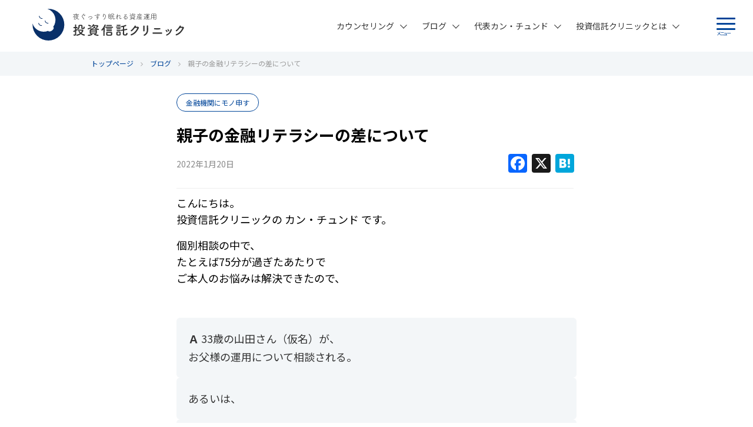

--- FILE ---
content_type: text/html; charset=UTF-8
request_url: https://toshin-clinic.com/blog/20220120-12877/
body_size: 14606
content:
<!DOCTYPE html>
<html dir="ltr" lang="ja" prefix="og: https://ogp.me/ns#">
<head>
<meta charset="UTF-8">
<meta name=viewport content="width=device-width, initial-scale=1.0">
<meta name="format-detection" content="telephone=no">
<link rel="icon" href="/content/uploads/favicon.ico" type="image/x-icon">
<link rel="apple-touch-icon" href="/content/uploads/apple-touch-icon.png" sizes="180x180">


<title>親子の金融リテラシーの差について | 投資信託クリニック</title>

		<!-- All in One SEO 4.9.1.1 - aioseo.com -->
	<meta name="description" content="こんにちは。 投資信託クリニックの カン・チュンド です。 個別相談の中で、 たとえば75分が過ぎたあたりで" />
	<meta name="robots" content="max-image-preview:large" />
	<meta name="author" content="toshin-kang"/>
	<link rel="canonical" href="https://toshin-clinic.com/blog/20220120-12877/" />
	<meta name="generator" content="All in One SEO (AIOSEO) 4.9.1.1" />
		<meta property="og:locale" content="ja_JP" />
		<meta property="og:site_name" content="投資信託クリニック" />
		<meta property="og:type" content="article" />
		<meta property="og:title" content="親子の金融リテラシーの差について | 投資信託クリニック" />
		<meta property="og:description" content="こんにちは。 投資信託クリニックの カン・チュンド です。 個別相談の中で、 たとえば75分が過ぎたあたりで" />
		<meta property="og:url" content="https://toshin-clinic.com/blog/20220120-12877/" />
		<meta property="og:image" content="https://toshin-clinic.com/sys/content/uploads/right-left.jpg" />
		<meta property="og:image:secure_url" content="https://toshin-clinic.com/sys/content/uploads/right-left.jpg" />
		<meta property="og:image:width" content="1024" />
		<meta property="og:image:height" content="661" />
		<meta property="article:published_time" content="2022-01-20T08:44:07+00:00" />
		<meta property="article:modified_time" content="2022-01-20T23:12:28+00:00" />
		<meta name="twitter:card" content="summary" />
		<meta name="twitter:title" content="親子の金融リテラシーの差について | 投資信託クリニック" />
		<meta name="twitter:description" content="こんにちは。 投資信託クリニックの カン・チュンド です。 個別相談の中で、 たとえば75分が過ぎたあたりで" />
		<meta name="twitter:image" content="https://toshin-clinic.com/sys/content/uploads/right-left.jpg" />
		<!-- All in One SEO -->


<!-- Google Tag Manager for WordPress by gtm4wp.com -->
<script data-cfasync="false" data-pagespeed-no-defer>
	var gtm4wp_datalayer_name = "dataLayer";
	var dataLayer = dataLayer || [];
</script>
<!-- End Google Tag Manager for WordPress by gtm4wp.com --><link rel="alternate" hreflang="ja" href="https://toshin-clinic.com" /><link rel="alternate" type="application/rss+xml" title="投資信託クリニック &raquo; フィード" href="https://toshin-clinic.com/feed/" />
<link rel='stylesheet' id='wp-block-library-css' href='https://toshin-clinic.com/sys/wp-includes/css/dist/block-library/style.min.css?ver=6.4.7' media='all' />
<link rel='stylesheet' id='aioseo/css/src/vue/standalone/blocks/table-of-contents/global.scss-css' href='/content/plugins/all-in-one-seo-pack/dist/Lite/assets/css/table-of-contents/global.e90f6d47.css?ver=4.9.1.1' media='all' />
<style id='safe-svg-svg-icon-style-inline-css'>
.safe-svg-cover{text-align:center}.safe-svg-cover .safe-svg-inside{display:inline-block;max-width:100%}.safe-svg-cover svg{height:100%;max-height:100%;max-width:100%;width:100%}

</style>
<style id='classic-theme-styles-inline-css'>
/*! This file is auto-generated */
.wp-block-button__link{color:#fff;background-color:#32373c;border-radius:9999px;box-shadow:none;text-decoration:none;padding:calc(.667em + 2px) calc(1.333em + 2px);font-size:1.125em}.wp-block-file__button{background:#32373c;color:#fff;text-decoration:none}
</style>
<style id='global-styles-inline-css'>
body{--wp--preset--color--black: #000000;--wp--preset--color--cyan-bluish-gray: #abb8c3;--wp--preset--color--white: #ffffff;--wp--preset--color--pale-pink: #f78da7;--wp--preset--color--vivid-red: #cf2e2e;--wp--preset--color--luminous-vivid-orange: #ff6900;--wp--preset--color--luminous-vivid-amber: #fcb900;--wp--preset--color--light-green-cyan: #7bdcb5;--wp--preset--color--vivid-green-cyan: #00d084;--wp--preset--color--pale-cyan-blue: #8ed1fc;--wp--preset--color--vivid-cyan-blue: #0693e3;--wp--preset--color--vivid-purple: #9b51e0;--wp--preset--gradient--vivid-cyan-blue-to-vivid-purple: linear-gradient(135deg,rgba(6,147,227,1) 0%,rgb(155,81,224) 100%);--wp--preset--gradient--light-green-cyan-to-vivid-green-cyan: linear-gradient(135deg,rgb(122,220,180) 0%,rgb(0,208,130) 100%);--wp--preset--gradient--luminous-vivid-amber-to-luminous-vivid-orange: linear-gradient(135deg,rgba(252,185,0,1) 0%,rgba(255,105,0,1) 100%);--wp--preset--gradient--luminous-vivid-orange-to-vivid-red: linear-gradient(135deg,rgba(255,105,0,1) 0%,rgb(207,46,46) 100%);--wp--preset--gradient--very-light-gray-to-cyan-bluish-gray: linear-gradient(135deg,rgb(238,238,238) 0%,rgb(169,184,195) 100%);--wp--preset--gradient--cool-to-warm-spectrum: linear-gradient(135deg,rgb(74,234,220) 0%,rgb(151,120,209) 20%,rgb(207,42,186) 40%,rgb(238,44,130) 60%,rgb(251,105,98) 80%,rgb(254,248,76) 100%);--wp--preset--gradient--blush-light-purple: linear-gradient(135deg,rgb(255,206,236) 0%,rgb(152,150,240) 100%);--wp--preset--gradient--blush-bordeaux: linear-gradient(135deg,rgb(254,205,165) 0%,rgb(254,45,45) 50%,rgb(107,0,62) 100%);--wp--preset--gradient--luminous-dusk: linear-gradient(135deg,rgb(255,203,112) 0%,rgb(199,81,192) 50%,rgb(65,88,208) 100%);--wp--preset--gradient--pale-ocean: linear-gradient(135deg,rgb(255,245,203) 0%,rgb(182,227,212) 50%,rgb(51,167,181) 100%);--wp--preset--gradient--electric-grass: linear-gradient(135deg,rgb(202,248,128) 0%,rgb(113,206,126) 100%);--wp--preset--gradient--midnight: linear-gradient(135deg,rgb(2,3,129) 0%,rgb(40,116,252) 100%);--wp--preset--font-size--small: 13px;--wp--preset--font-size--medium: 20px;--wp--preset--font-size--large: 36px;--wp--preset--font-size--x-large: 42px;--wp--preset--spacing--20: 0.44rem;--wp--preset--spacing--30: 0.67rem;--wp--preset--spacing--40: 1rem;--wp--preset--spacing--50: 1.5rem;--wp--preset--spacing--60: 2.25rem;--wp--preset--spacing--70: 3.38rem;--wp--preset--spacing--80: 5.06rem;--wp--preset--shadow--natural: 6px 6px 9px rgba(0, 0, 0, 0.2);--wp--preset--shadow--deep: 12px 12px 50px rgba(0, 0, 0, 0.4);--wp--preset--shadow--sharp: 6px 6px 0px rgba(0, 0, 0, 0.2);--wp--preset--shadow--outlined: 6px 6px 0px -3px rgba(255, 255, 255, 1), 6px 6px rgba(0, 0, 0, 1);--wp--preset--shadow--crisp: 6px 6px 0px rgba(0, 0, 0, 1);}:where(.is-layout-flex){gap: 0.5em;}:where(.is-layout-grid){gap: 0.5em;}body .is-layout-flow > .alignleft{float: left;margin-inline-start: 0;margin-inline-end: 2em;}body .is-layout-flow > .alignright{float: right;margin-inline-start: 2em;margin-inline-end: 0;}body .is-layout-flow > .aligncenter{margin-left: auto !important;margin-right: auto !important;}body .is-layout-constrained > .alignleft{float: left;margin-inline-start: 0;margin-inline-end: 2em;}body .is-layout-constrained > .alignright{float: right;margin-inline-start: 2em;margin-inline-end: 0;}body .is-layout-constrained > .aligncenter{margin-left: auto !important;margin-right: auto !important;}body .is-layout-constrained > :where(:not(.alignleft):not(.alignright):not(.alignfull)){max-width: var(--wp--style--global--content-size);margin-left: auto !important;margin-right: auto !important;}body .is-layout-constrained > .alignwide{max-width: var(--wp--style--global--wide-size);}body .is-layout-flex{display: flex;}body .is-layout-flex{flex-wrap: wrap;align-items: center;}body .is-layout-flex > *{margin: 0;}body .is-layout-grid{display: grid;}body .is-layout-grid > *{margin: 0;}:where(.wp-block-columns.is-layout-flex){gap: 2em;}:where(.wp-block-columns.is-layout-grid){gap: 2em;}:where(.wp-block-post-template.is-layout-flex){gap: 1.25em;}:where(.wp-block-post-template.is-layout-grid){gap: 1.25em;}.has-black-color{color: var(--wp--preset--color--black) !important;}.has-cyan-bluish-gray-color{color: var(--wp--preset--color--cyan-bluish-gray) !important;}.has-white-color{color: var(--wp--preset--color--white) !important;}.has-pale-pink-color{color: var(--wp--preset--color--pale-pink) !important;}.has-vivid-red-color{color: var(--wp--preset--color--vivid-red) !important;}.has-luminous-vivid-orange-color{color: var(--wp--preset--color--luminous-vivid-orange) !important;}.has-luminous-vivid-amber-color{color: var(--wp--preset--color--luminous-vivid-amber) !important;}.has-light-green-cyan-color{color: var(--wp--preset--color--light-green-cyan) !important;}.has-vivid-green-cyan-color{color: var(--wp--preset--color--vivid-green-cyan) !important;}.has-pale-cyan-blue-color{color: var(--wp--preset--color--pale-cyan-blue) !important;}.has-vivid-cyan-blue-color{color: var(--wp--preset--color--vivid-cyan-blue) !important;}.has-vivid-purple-color{color: var(--wp--preset--color--vivid-purple) !important;}.has-black-background-color{background-color: var(--wp--preset--color--black) !important;}.has-cyan-bluish-gray-background-color{background-color: var(--wp--preset--color--cyan-bluish-gray) !important;}.has-white-background-color{background-color: var(--wp--preset--color--white) !important;}.has-pale-pink-background-color{background-color: var(--wp--preset--color--pale-pink) !important;}.has-vivid-red-background-color{background-color: var(--wp--preset--color--vivid-red) !important;}.has-luminous-vivid-orange-background-color{background-color: var(--wp--preset--color--luminous-vivid-orange) !important;}.has-luminous-vivid-amber-background-color{background-color: var(--wp--preset--color--luminous-vivid-amber) !important;}.has-light-green-cyan-background-color{background-color: var(--wp--preset--color--light-green-cyan) !important;}.has-vivid-green-cyan-background-color{background-color: var(--wp--preset--color--vivid-green-cyan) !important;}.has-pale-cyan-blue-background-color{background-color: var(--wp--preset--color--pale-cyan-blue) !important;}.has-vivid-cyan-blue-background-color{background-color: var(--wp--preset--color--vivid-cyan-blue) !important;}.has-vivid-purple-background-color{background-color: var(--wp--preset--color--vivid-purple) !important;}.has-black-border-color{border-color: var(--wp--preset--color--black) !important;}.has-cyan-bluish-gray-border-color{border-color: var(--wp--preset--color--cyan-bluish-gray) !important;}.has-white-border-color{border-color: var(--wp--preset--color--white) !important;}.has-pale-pink-border-color{border-color: var(--wp--preset--color--pale-pink) !important;}.has-vivid-red-border-color{border-color: var(--wp--preset--color--vivid-red) !important;}.has-luminous-vivid-orange-border-color{border-color: var(--wp--preset--color--luminous-vivid-orange) !important;}.has-luminous-vivid-amber-border-color{border-color: var(--wp--preset--color--luminous-vivid-amber) !important;}.has-light-green-cyan-border-color{border-color: var(--wp--preset--color--light-green-cyan) !important;}.has-vivid-green-cyan-border-color{border-color: var(--wp--preset--color--vivid-green-cyan) !important;}.has-pale-cyan-blue-border-color{border-color: var(--wp--preset--color--pale-cyan-blue) !important;}.has-vivid-cyan-blue-border-color{border-color: var(--wp--preset--color--vivid-cyan-blue) !important;}.has-vivid-purple-border-color{border-color: var(--wp--preset--color--vivid-purple) !important;}.has-vivid-cyan-blue-to-vivid-purple-gradient-background{background: var(--wp--preset--gradient--vivid-cyan-blue-to-vivid-purple) !important;}.has-light-green-cyan-to-vivid-green-cyan-gradient-background{background: var(--wp--preset--gradient--light-green-cyan-to-vivid-green-cyan) !important;}.has-luminous-vivid-amber-to-luminous-vivid-orange-gradient-background{background: var(--wp--preset--gradient--luminous-vivid-amber-to-luminous-vivid-orange) !important;}.has-luminous-vivid-orange-to-vivid-red-gradient-background{background: var(--wp--preset--gradient--luminous-vivid-orange-to-vivid-red) !important;}.has-very-light-gray-to-cyan-bluish-gray-gradient-background{background: var(--wp--preset--gradient--very-light-gray-to-cyan-bluish-gray) !important;}.has-cool-to-warm-spectrum-gradient-background{background: var(--wp--preset--gradient--cool-to-warm-spectrum) !important;}.has-blush-light-purple-gradient-background{background: var(--wp--preset--gradient--blush-light-purple) !important;}.has-blush-bordeaux-gradient-background{background: var(--wp--preset--gradient--blush-bordeaux) !important;}.has-luminous-dusk-gradient-background{background: var(--wp--preset--gradient--luminous-dusk) !important;}.has-pale-ocean-gradient-background{background: var(--wp--preset--gradient--pale-ocean) !important;}.has-electric-grass-gradient-background{background: var(--wp--preset--gradient--electric-grass) !important;}.has-midnight-gradient-background{background: var(--wp--preset--gradient--midnight) !important;}.has-small-font-size{font-size: var(--wp--preset--font-size--small) !important;}.has-medium-font-size{font-size: var(--wp--preset--font-size--medium) !important;}.has-large-font-size{font-size: var(--wp--preset--font-size--large) !important;}.has-x-large-font-size{font-size: var(--wp--preset--font-size--x-large) !important;}
.wp-block-navigation a:where(:not(.wp-element-button)){color: inherit;}
:where(.wp-block-post-template.is-layout-flex){gap: 1.25em;}:where(.wp-block-post-template.is-layout-grid){gap: 1.25em;}
:where(.wp-block-columns.is-layout-flex){gap: 2em;}:where(.wp-block-columns.is-layout-grid){gap: 2em;}
.wp-block-pullquote{font-size: 1.5em;line-height: 1.6;}
</style>
<link rel='stylesheet' id='contact-form-7-css' href='/content/plugins/contact-form-7/includes/css/styles.css?ver=5.9.8' media='all' />
<link rel='stylesheet' id='addtoany-css' href='/content/plugins/add-to-any/addtoany.min.css?ver=1.16' media='all' />
<link rel='stylesheet' id='foundation-style-css' href='/content/themes/sinyo/css/foundation.min.css?ver=6.5.1' media='' />
<link rel='stylesheet' id='font-awesome-css' href='/content/themes/sinyo/css/font-awesome.min.css?ver=4.7.0' media='all' />
<link rel='stylesheet' id='sinyo-fp-parent-style-css' href='/content/themes/sinyo/style.css?ver=1.0.4' media='all' />
<link rel='stylesheet' id='sinyo-fp-base-style-css' href='/content/themes/sinyo/css/base.css?ver=6.4.7' media='all' />
<link rel='stylesheet' id='sinyo-fp-module-style-css' href='/content/themes/sinyo/css/module.css?ver=6.4.7' media='all' />
<link rel='stylesheet' id='google-webfont-notosansjapanese-css' href='https://fonts.googleapis.com/css?family=Noto+Sans+JP%3A400%2C500%2C700&#038;display=swap&#038;subset=japanese&#038;ver=6.4.7' media='all' />
<link rel='stylesheet' id='sinyo-fp-blog-style-css' href='/content/themes/sinyo/css/blog.css?ver=1.0.4' media='all' />
<script id="addtoany-core-js-before">
/* <![CDATA[ */
window.a2a_config=window.a2a_config||{};a2a_config.callbacks=[];a2a_config.overlays=[];a2a_config.templates={};a2a_localize = {
	Share: "共有",
	Save: "ブックマーク",
	Subscribe: "購読",
	Email: "メール",
	Bookmark: "ブックマーク",
	ShowAll: "すべて表示する",
	ShowLess: "小さく表示する",
	FindServices: "サービスを探す",
	FindAnyServiceToAddTo: "追加するサービスを今すぐ探す",
	PoweredBy: "Powered by",
	ShareViaEmail: "メールでシェアする",
	SubscribeViaEmail: "メールで購読する",
	BookmarkInYourBrowser: "ブラウザにブックマーク",
	BookmarkInstructions: "このページをブックマークするには、 Ctrl+D または \u2318+D を押下。",
	AddToYourFavorites: "お気に入りに追加",
	SendFromWebOrProgram: "任意のメールアドレスまたはメールプログラムから送信",
	EmailProgram: "メールプログラム",
	More: "詳細&#8230;",
	ThanksForSharing: "共有ありがとうございます !",
	ThanksForFollowing: "フォローありがとうございます !"
};
/* ]]> */
</script>
<script defer src="https://static.addtoany.com/menu/page.js" id="addtoany-core-js"></script>
<script src="/content/themes/sinyo/js/jquery.js?ver=3.2.1" id="jquery-js"></script>
<script defer src="/content/plugins/add-to-any/addtoany.min.js?ver=1.1" id="addtoany-jquery-js"></script>
<script src="/content/themes/sinyo/js/what-input.js?ver=5.1.3" id="what-input-js-js"></script>
<script src="/content/themes/sinyo/js/foundation.min.js?ver=6.5.1" id="foundation-js-js"></script>
<script src="/content/themes/sinyo/js/scripts.js?ver=1.0.4" id="sinyo-fp-js-js"></script>

<!-- Google Tag Manager for WordPress by gtm4wp.com -->
<!-- GTM Container placement set to footer -->
<script data-cfasync="false" data-pagespeed-no-defer>
	var dataLayer_content = {"pagePostType":"blog","pagePostType2":"single-blog","pagePostAuthor":"toshin-kang"};
	dataLayer.push( dataLayer_content );
</script>
<script data-cfasync="false" data-pagespeed-no-defer>
(function(w,d,s,l,i){w[l]=w[l]||[];w[l].push({'gtm.start':
new Date().getTime(),event:'gtm.js'});var f=d.getElementsByTagName(s)[0],
j=d.createElement(s),dl=l!='dataLayer'?'&l='+l:'';j.async=true;j.src=
'//www.googletagmanager.com/gtm.js?id='+i+dl;f.parentNode.insertBefore(j,f);
})(window,document,'script','dataLayer','GTM-TDVCS85');
</script>
<!-- End Google Tag Manager for WordPress by gtm4wp.com --><link rel="alternate" type="application/rss+xml" title="投資信託クリニック &raquo; ブログ" href="https://toshin-clinic.com/feed/blog/" />
</head>
<body id="top" class="blog-template-default single single-blog postid-12877">

<header>
	<div class="row clearfix">
	<div class="large-4 medium-4 small-12 columns logo">
	<span class="header-logo"><a href="https://toshin-clinic.com"><img src="/content/uploads/logo_01.svg" alt="投資信託クリニック"></a></span>
	</div>
	<div class="large-8 medium-8 small-12 columns menu">
	<div class="menuButton">
		<a class="menu-trigger" href="#tab-menusp">
		<span class="menu-bar"></span>
		<span class="menu-bar"></span>
		<span class="menu-bar"></span>
		<span class="menu-label">メニュー</span>
		</a>
	</div>
	<nav class="nav-global">
	<ul class="nav-global-list pc">
	<li><a href="https://toshin-clinic.com/counseling/" class="menu0">カウンセリング</a><a class="arrow" href="#tab-sub"><svg version="1.1"  xmlns="http://www.w3.org/2000/svg" xmlns:xlink="http://www.w3.org/1999/xlink" x="0" y="0" width="12" height="8" viewBox="0 0 12 8" xml:space="preserve"><rect x="-0.9" y="2.8" transform="matrix(0.7072 0.707 -0.707 0.7072 3.3306 -1.38)" width="8.4" height="1"/><rect x="4.3" y="2.8" transform="matrix(-0.7072 0.707 -0.707 -0.7072 16.8889 -0.3332)" width="8.4" height="1"/></svg></a>
		<ul class="sub-menu"><li class="menu-top"><a href="https://toshin-clinic.com/counseling/">カウンセリング TOP<span class="arrow-side"><svg version="1.1" xmlns="http://www.w3.org/2000/svg" xmlns:xlink="http://www.w3.org/1999/xlink" x="0"  y="0" width="7" height="12" viewBox="0 0 7 12" xml:space="preserve"><rect x="-0.877" y="8.062" transform="matrix(-0.707 0.7072 -0.7072 -0.707 11.7277 12.2657)" width="8.4" height="1"/><rect x="-0.845" y="2.823" transform="matrix(-0.7071 -0.7071 0.7071 -0.7071 3.3768 8.0453)" width="8.399" height="1"/></svg></span></a></li><li><a href="https://toshin-clinic.com/counseling/top-example/">相談事例トップ７<span class="arrow-side"><svg version="1.1" xmlns="http://www.w3.org/2000/svg" xmlns:xlink="http://www.w3.org/1999/xlink" x="0"  y="0" width="7" height="12" viewBox="0 0 7 12" xml:space="preserve"><rect x="-0.877" y="8.062" transform="matrix(-0.707 0.7072 -0.7072 -0.707 11.7277 12.2657)" width="8.4" height="1"/><rect x="-0.845" y="2.823" transform="matrix(-0.7071 -0.7071 0.7071 -0.7071 3.3768 8.0453)" width="8.399" height="1"/></svg></span></a></li></ul></li>
	<li><a href="https://toshin-clinic.com/blog/" class="menu0">ブログ</a><a class="arrow" href="#tab-sub"><svg version="1.1"  xmlns="http://www.w3.org/2000/svg" xmlns:xlink="http://www.w3.org/1999/xlink" x="0" y="0" width="12" height="8" viewBox="0 0 12 8" xml:space="preserve"><rect x="-0.9" y="2.8" transform="matrix(0.7072 0.707 -0.707 0.7072 3.3306 -1.38)" width="8.4" height="1"/><rect x="4.3" y="2.8" transform="matrix(-0.7072 0.707 -0.707 -0.7072 16.8889 -0.3332)" width="8.4" height="1"/></svg></a>
		<ul class="sub-menu"><li class="menu-top"><a href="https://toshin-clinic.com/blog/">ブログ TOP<span class="arrow-side"><svg version="1.1" xmlns="http://www.w3.org/2000/svg" xmlns:xlink="http://www.w3.org/1999/xlink" x="0"  y="0" width="7" height="12" viewBox="0 0 7 12" xml:space="preserve"><rect x="-0.877" y="8.062" transform="matrix(-0.707 0.7072 -0.7072 -0.707 11.7277 12.2657)" width="8.4" height="1"/><rect x="-0.845" y="2.823" transform="matrix(-0.7071 -0.7071 0.7071 -0.7071 3.3768 8.0453)" width="8.399" height="1"/></svg></span></a></li><li><a href="/blog/index-investment/">インデックス投資全般<span class="arrow-side"><svg version="1.1" xmlns="http://www.w3.org/2000/svg" xmlns:xlink="http://www.w3.org/1999/xlink" x="0"  y="0" width="7" height="12" viewBox="0 0 7 12" xml:space="preserve"><rect x="-0.877" y="8.062" transform="matrix(-0.707 0.7072 -0.7072 -0.707 11.7277 12.2657)" width="8.4" height="1"/><rect x="-0.845" y="2.823" transform="matrix(-0.7071 -0.7071 0.7071 -0.7071 3.3768 8.0453)" width="8.399" height="1"/></svg></span></a></li><li><a href="/blog/tsumitate-nisa/">NISA活用法<span class="arrow-side"><svg version="1.1" xmlns="http://www.w3.org/2000/svg" xmlns:xlink="http://www.w3.org/1999/xlink" x="0"  y="0" width="7" height="12" viewBox="0 0 7 12" xml:space="preserve"><rect x="-0.877" y="8.062" transform="matrix(-0.707 0.7072 -0.7072 -0.707 11.7277 12.2657)" width="8.4" height="1"/><rect x="-0.845" y="2.823" transform="matrix(-0.7071 -0.7071 0.7071 -0.7071 3.3768 8.0453)" width="8.399" height="1"/></svg></span></a></li><li><a href="/blog/100年ライフプラン/">100年ライフプラン<span class="arrow-side"><svg version="1.1" xmlns="http://www.w3.org/2000/svg" xmlns:xlink="http://www.w3.org/1999/xlink" x="0"  y="0" width="7" height="12" viewBox="0 0 7 12" xml:space="preserve"><rect x="-0.877" y="8.062" transform="matrix(-0.707 0.7072 -0.7072 -0.707 11.7277 12.2657)" width="8.4" height="1"/><rect x="-0.845" y="2.823" transform="matrix(-0.7071 -0.7071 0.7071 -0.7071 3.3768 8.0453)" width="8.399" height="1"/></svg></span></a></li></ul></li>
	<li><a href="https://toshin-clinic.com/profile/" class="menu0">代表カン・チュンド</a><a class="arrow" href="#tab-sub"><svg version="1.1"  xmlns="http://www.w3.org/2000/svg" xmlns:xlink="http://www.w3.org/1999/xlink" x="0" y="0" width="12" height="8" viewBox="0 0 12 8" xml:space="preserve"><rect x="-0.9" y="2.8" transform="matrix(0.7072 0.707 -0.707 0.7072 3.3306 -1.38)" width="8.4" height="1"/><rect x="4.3" y="2.8" transform="matrix(-0.7072 0.707 -0.707 -0.7072 16.8889 -0.3332)" width="8.4" height="1"/></svg></a>
		<ul class="sub-menu"><li class="menu-top"><a href="https://toshin-clinic.com/profile/">代表カン・チュンド TOP<span class="arrow-side"><svg version="1.1" xmlns="http://www.w3.org/2000/svg" xmlns:xlink="http://www.w3.org/1999/xlink" x="0"  y="0" width="7" height="12" viewBox="0 0 7 12" xml:space="preserve"><rect x="-0.877" y="8.062" transform="matrix(-0.707 0.7072 -0.7072 -0.707 11.7277 12.2657)" width="8.4" height="1"/><rect x="-0.845" y="2.823" transform="matrix(-0.7071 -0.7071 0.7071 -0.7071 3.3768 8.0453)" width="8.399" height="1"/></svg></span></a></li><li><a href="https://toshin-clinic.com/profile/publication/">出版物の紹介<span class="arrow-side"><svg version="1.1" xmlns="http://www.w3.org/2000/svg" xmlns:xlink="http://www.w3.org/1999/xlink" x="0"  y="0" width="7" height="12" viewBox="0 0 7 12" xml:space="preserve"><rect x="-0.877" y="8.062" transform="matrix(-0.707 0.7072 -0.7072 -0.707 11.7277 12.2657)" width="8.4" height="1"/><rect x="-0.845" y="2.823" transform="matrix(-0.7071 -0.7071 0.7071 -0.7071 3.3768 8.0453)" width="8.399" height="1"/></svg></span></a></li><li><a href="https://toshin-clinic.com/profile/works/">メディア掲載・講演実績<span class="arrow-side"><svg version="1.1" xmlns="http://www.w3.org/2000/svg" xmlns:xlink="http://www.w3.org/1999/xlink" x="0"  y="0" width="7" height="12" viewBox="0 0 7 12" xml:space="preserve"><rect x="-0.877" y="8.062" transform="matrix(-0.707 0.7072 -0.7072 -0.707 11.7277 12.2657)" width="8.4" height="1"/><rect x="-0.845" y="2.823" transform="matrix(-0.7071 -0.7071 0.7071 -0.7071 3.3768 8.0453)" width="8.399" height="1"/></svg></span></a></li></ul></li>
	<li><a href="https://toshin-clinic.com/about/" class="menu0">投資信託クリニックとは</a><a class="arrow" href="#tab-sub"><svg version="1.1"  xmlns="http://www.w3.org/2000/svg" xmlns:xlink="http://www.w3.org/1999/xlink" x="0" y="0" width="12" height="8" viewBox="0 0 12 8" xml:space="preserve"><rect x="-0.9" y="2.8" transform="matrix(0.7072 0.707 -0.707 0.7072 3.3306 -1.38)" width="8.4" height="1"/><rect x="4.3" y="2.8" transform="matrix(-0.7072 0.707 -0.707 -0.7072 16.8889 -0.3332)" width="8.4" height="1"/></svg></a>
		<ul class="sub-menu"><li class="menu-top"><a href="https://toshin-clinic.com/about/">投資信託クリニックとは TOP<span class="arrow-side"><svg version="1.1" xmlns="http://www.w3.org/2000/svg" xmlns:xlink="http://www.w3.org/1999/xlink" x="0"  y="0" width="7" height="12" viewBox="0 0 7 12" xml:space="preserve"><rect x="-0.877" y="8.062" transform="matrix(-0.707 0.7072 -0.7072 -0.707 11.7277 12.2657)" width="8.4" height="1"/><rect x="-0.845" y="2.823" transform="matrix(-0.7071 -0.7071 0.7071 -0.7071 3.3768 8.0453)" width="8.399" height="1"/></svg></span></a></li><li><a href="https://toshin-clinic.com/about/vision/">理念<span class="arrow-side"><svg version="1.1" xmlns="http://www.w3.org/2000/svg" xmlns:xlink="http://www.w3.org/1999/xlink" x="0"  y="0" width="7" height="12" viewBox="0 0 7 12" xml:space="preserve"><rect x="-0.877" y="8.062" transform="matrix(-0.707 0.7072 -0.7072 -0.707 11.7277 12.2657)" width="8.4" height="1"/><rect x="-0.845" y="2.823" transform="matrix(-0.7071 -0.7071 0.7071 -0.7071 3.3768 8.0453)" width="8.399" height="1"/></svg></span></a></li><li><a href="https://toshin-clinic.com/about/society/">投資の交流会<span class="arrow-side"><svg version="1.1" xmlns="http://www.w3.org/2000/svg" xmlns:xlink="http://www.w3.org/1999/xlink" x="0"  y="0" width="7" height="12" viewBox="0 0 7 12" xml:space="preserve"><rect x="-0.877" y="8.062" transform="matrix(-0.707 0.7072 -0.7072 -0.707 11.7277 12.2657)" width="8.4" height="1"/><rect x="-0.845" y="2.823" transform="matrix(-0.7071 -0.7071 0.7071 -0.7071 3.3768 8.0453)" width="8.399" height="1"/></svg></span></a></li><li><a href="https://toshin-clinic.com/clinicinfo/">クリニック情報<span class="arrow-side"><svg version="1.1" xmlns="http://www.w3.org/2000/svg" xmlns:xlink="http://www.w3.org/1999/xlink" x="0"  y="0" width="7" height="12" viewBox="0 0 7 12" xml:space="preserve"><rect x="-0.877" y="8.062" transform="matrix(-0.707 0.7072 -0.7072 -0.707 11.7277 12.2657)" width="8.4" height="1"/><rect x="-0.845" y="2.823" transform="matrix(-0.7071 -0.7071 0.7071 -0.7071 3.3768 8.0453)" width="8.399" height="1"/></svg></span></a></li></ul></li>
	</ul>
	</nav>
	</div>
	</div>
	<nav class="nav-global-sp">
	<div class="menuLogo sp">
	<a href="https://toshin-clinic.com"><img src="/content/uploads/logo_01.svg" alt="投資信託クリニック"></a>	<!-- <a href="https://toshin-clinic.com"><img src="/content/uploads/logo_01.svg" alt="投資信託クリニック"></a> -->
	</div>
	<ul class="nav-global-sp-list sp">
	<li class="blue"><a class="plus" href="#tab-sub"><svg version="1.1"  xmlns="http://www.w3.org/2000/svg" xmlns:xlink="http://www.w3.org/1999/xlink" x="0" y="0" width="20" height="20" viewBox="0 0 20 20" xml:space="preserve"><rect class="barY" x="8.8" width="2.4" height="20"/><rect class="barX" y="8.8" width="20" height="2.4"/></svg></a><a href="https://toshin-clinic.com/counseling/" class="menu0">カウンセリング</a>
		<ul class="sub-menu"><li class="menu-top"><a href="https://toshin-clinic.com/counseling/">カウンセリング TOP<span class="arrow-side"><svg version="1.1" xmlns="http://www.w3.org/2000/svg" xmlns:xlink="http://www.w3.org/1999/xlink" x="0"  y="0" width="7" height="12" viewBox="0 0 7 12" xml:space="preserve"><rect x="-0.877" y="8.062" transform="matrix(-0.707 0.7072 -0.7072 -0.707 11.7277 12.2657)" width="8.4" height="1"/><rect x="-0.845" y="2.823" transform="matrix(-0.7071 -0.7071 0.7071 -0.7071 3.3768 8.0453)" width="8.399" height="1"/></svg></span></a></li><li><a href="https://toshin-clinic.com/counseling/top-example/">相談事例トップ７<span class="arrow-side"><svg version="1.1" xmlns="http://www.w3.org/2000/svg" xmlns:xlink="http://www.w3.org/1999/xlink" x="0"  y="0" width="7" height="12" viewBox="0 0 7 12" xml:space="preserve"><rect x="-0.877" y="8.062" transform="matrix(-0.707 0.7072 -0.7072 -0.707 11.7277 12.2657)" width="8.4" height="1"/><rect x="-0.845" y="2.823" transform="matrix(-0.7071 -0.7071 0.7071 -0.7071 3.3768 8.0453)" width="8.399" height="1"/></svg></span></a></li></ul></li>
	<li class="blue"><a class="plus" href="#tab-sub"><svg version="1.1"  xmlns="http://www.w3.org/2000/svg" xmlns:xlink="http://www.w3.org/1999/xlink" x="0" y="0" width="20" height="20" viewBox="0 0 20 20" xml:space="preserve"><rect class="barY" x="8.8" width="2.4" height="20"/><rect class="barX" y="8.8" width="20" height="2.4"/></svg></a><a href="https://toshin-clinic.com/blog/" class="menu0">ブログ</a>
		<ul class="sub-menu"><li class="menu-top"><a href="https://toshin-clinic.com/blog/">ブログ TOP<span class="arrow-side"><svg version="1.1" xmlns="http://www.w3.org/2000/svg" xmlns:xlink="http://www.w3.org/1999/xlink" x="0"  y="0" width="7" height="12" viewBox="0 0 7 12" xml:space="preserve"><rect x="-0.877" y="8.062" transform="matrix(-0.707 0.7072 -0.7072 -0.707 11.7277 12.2657)" width="8.4" height="1"/><rect x="-0.845" y="2.823" transform="matrix(-0.7071 -0.7071 0.7071 -0.7071 3.3768 8.0453)" width="8.399" height="1"/></svg></span></a></li><li><a href="/blog/index-investment/">インデックス投資全般<span class="arrow-side"><svg version="1.1" xmlns="http://www.w3.org/2000/svg" xmlns:xlink="http://www.w3.org/1999/xlink" x="0"  y="0" width="7" height="12" viewBox="0 0 7 12" xml:space="preserve"><rect x="-0.877" y="8.062" transform="matrix(-0.707 0.7072 -0.7072 -0.707 11.7277 12.2657)" width="8.4" height="1"/><rect x="-0.845" y="2.823" transform="matrix(-0.7071 -0.7071 0.7071 -0.7071 3.3768 8.0453)" width="8.399" height="1"/></svg></span></a></li><li><a href="/blog/tsumitate-nisa/">つみたてNISA<span class="arrow-side"><svg version="1.1" xmlns="http://www.w3.org/2000/svg" xmlns:xlink="http://www.w3.org/1999/xlink" x="0"  y="0" width="7" height="12" viewBox="0 0 7 12" xml:space="preserve"><rect x="-0.877" y="8.062" transform="matrix(-0.707 0.7072 -0.7072 -0.707 11.7277 12.2657)" width="8.4" height="1"/><rect x="-0.845" y="2.823" transform="matrix(-0.7071 -0.7071 0.7071 -0.7071 3.3768 8.0453)" width="8.399" height="1"/></svg></span></a></li><li><a href="/blog/100年ライフプラン/">100年ライフプラン<span class="arrow-side"><svg version="1.1" xmlns="http://www.w3.org/2000/svg" xmlns:xlink="http://www.w3.org/1999/xlink" x="0"  y="0" width="7" height="12" viewBox="0 0 7 12" xml:space="preserve"><rect x="-0.877" y="8.062" transform="matrix(-0.707 0.7072 -0.7072 -0.707 11.7277 12.2657)" width="8.4" height="1"/><rect x="-0.845" y="2.823" transform="matrix(-0.7071 -0.7071 0.7071 -0.7071 3.3768 8.0453)" width="8.399" height="1"/></svg></span></a></li></ul></li>
	<li class="blue"><a class="plus" href="#tab-sub"><svg version="1.1"  xmlns="http://www.w3.org/2000/svg" xmlns:xlink="http://www.w3.org/1999/xlink" x="0" y="0" width="20" height="20" viewBox="0 0 20 20" xml:space="preserve"><rect class="barY" x="8.8" width="2.4" height="20"/><rect class="barX" y="8.8" width="20" height="2.4"/></svg></a><a href="https://toshin-clinic.com/profile/" class="menu0">代表カン・チュンド</a>
		<ul class="sub-menu"><li class="menu-top"><a href="https://toshin-clinic.com/profile/">代表カン・チュンド TOP<span class="arrow-side"><svg version="1.1" xmlns="http://www.w3.org/2000/svg" xmlns:xlink="http://www.w3.org/1999/xlink" x="0"  y="0" width="7" height="12" viewBox="0 0 7 12" xml:space="preserve"><rect x="-0.877" y="8.062" transform="matrix(-0.707 0.7072 -0.7072 -0.707 11.7277 12.2657)" width="8.4" height="1"/><rect x="-0.845" y="2.823" transform="matrix(-0.7071 -0.7071 0.7071 -0.7071 3.3768 8.0453)" width="8.399" height="1"/></svg></span></a></li><li><a href="https://toshin-clinic.com/profile/works/">メディア掲載・講演実績<span class="arrow-side"><svg version="1.1" xmlns="http://www.w3.org/2000/svg" xmlns:xlink="http://www.w3.org/1999/xlink" x="0"  y="0" width="7" height="12" viewBox="0 0 7 12" xml:space="preserve"><rect x="-0.877" y="8.062" transform="matrix(-0.707 0.7072 -0.7072 -0.707 11.7277 12.2657)" width="8.4" height="1"/><rect x="-0.845" y="2.823" transform="matrix(-0.7071 -0.7071 0.7071 -0.7071 3.3768 8.0453)" width="8.399" height="1"/></svg></span></a></li></ul></li>
	<li class="blue"><a class="plus" href="#tab-sub"><svg version="1.1"  xmlns="http://www.w3.org/2000/svg" xmlns:xlink="http://www.w3.org/1999/xlink" x="0" y="0" width="20" height="20" viewBox="0 0 20 20" xml:space="preserve"><rect class="barY" x="8.8" width="2.4" height="20"/><rect class="barX" y="8.8" width="20" height="2.4"/></svg></a><a href="https://toshin-clinic.com/about/" class="menu0">投資信託クリニックとは</a>
		<ul class="sub-menu"><li class="menu-top"><a href="https://toshin-clinic.com/about/">投資信託クリニックとは TOP<span class="arrow-side"><svg version="1.1" xmlns="http://www.w3.org/2000/svg" xmlns:xlink="http://www.w3.org/1999/xlink" x="0"  y="0" width="7" height="12" viewBox="0 0 7 12" xml:space="preserve"><rect x="-0.877" y="8.062" transform="matrix(-0.707 0.7072 -0.7072 -0.707 11.7277 12.2657)" width="8.4" height="1"/><rect x="-0.845" y="2.823" transform="matrix(-0.7071 -0.7071 0.7071 -0.7071 3.3768 8.0453)" width="8.399" height="1"/></svg></span></a></li><li><a href="https://toshin-clinic.com/about/vision/">理念<span class="arrow-side"><svg version="1.1" xmlns="http://www.w3.org/2000/svg" xmlns:xlink="http://www.w3.org/1999/xlink" x="0"  y="0" width="7" height="12" viewBox="0 0 7 12" xml:space="preserve"><rect x="-0.877" y="8.062" transform="matrix(-0.707 0.7072 -0.7072 -0.707 11.7277 12.2657)" width="8.4" height="1"/><rect x="-0.845" y="2.823" transform="matrix(-0.7071 -0.7071 0.7071 -0.7071 3.3768 8.0453)" width="8.399" height="1"/></svg></span></a></li><li><a href="https://toshin-clinic.com/about/society/">投資の交流会<span class="arrow-side"><svg version="1.1" xmlns="http://www.w3.org/2000/svg" xmlns:xlink="http://www.w3.org/1999/xlink" x="0"  y="0" width="7" height="12" viewBox="0 0 7 12" xml:space="preserve"><rect x="-0.877" y="8.062" transform="matrix(-0.707 0.7072 -0.7072 -0.707 11.7277 12.2657)" width="8.4" height="1"/><rect x="-0.845" y="2.823" transform="matrix(-0.7071 -0.7071 0.7071 -0.7071 3.3768 8.0453)" width="8.399" height="1"/></svg></span></a></li></ul></li>
	<li><span class="arrow-side"><svg version="1.1" xmlns="http://www.w3.org/2000/svg" xmlns:xlink="http://www.w3.org/1999/xlink" x="0"  y="0" width="7" height="12" viewBox="0 0 7 12" xml:space="preserve"><rect x="-0.877" y="8.062" transform="matrix(-0.707 0.7072 -0.7072 -0.707 11.7277 12.2657)" width="8.4" height="1"/><rect x="-0.845" y="2.823" transform="matrix(-0.7071 -0.7071 0.7071 -0.7071 3.3768 8.0453)" width="8.399" height="1"/></svg></span><a href="https://toshin-clinic.com/whats-index-investment/" class="menu0">インデックス投資の特徴</a></li>
	<li><span class="arrow-side"><svg version="1.1" xmlns="http://www.w3.org/2000/svg" xmlns:xlink="http://www.w3.org/1999/xlink" x="0"  y="0" width="7" height="12" viewBox="0 0 7 12" xml:space="preserve"><rect x="-0.877" y="8.062" transform="matrix(-0.707 0.7072 -0.7072 -0.707 11.7277 12.2657)" width="8.4" height="1"/><rect x="-0.845" y="2.823" transform="matrix(-0.7071 -0.7071 0.7071 -0.7071 3.3768 8.0453)" width="8.399" height="1"/></svg></span><a href="https://toshin-clinic.com/faq/" class="menu0">よくあるご質問</a></li>
	<li><span class="arrow-side"><svg version="1.1" xmlns="http://www.w3.org/2000/svg" xmlns:xlink="http://www.w3.org/1999/xlink" x="0"  y="0" width="7" height="12" viewBox="0 0 7 12" xml:space="preserve"><rect x="-0.877" y="8.062" transform="matrix(-0.707 0.7072 -0.7072 -0.707 11.7277 12.2657)" width="8.4" height="1"/><rect x="-0.845" y="2.823" transform="matrix(-0.7071 -0.7071 0.7071 -0.7071 3.3768 8.0453)" width="8.399" height="1"/></svg></span><a href="https://toshin-clinic.com/contact/" class="menu0">お問い合わせ</a></li>

	</ul>
<div class="menuSns sp">
<ul class="sns">
<li><a href="https://note.com/kang" target="_blank" rel="noopener"><svg xmlns="http://www.w3.org/2000/svg" width="20" height="19.7847" viewBox="0 0 31 30.666360554036146"><title>note</title><path d="M.000004423734026.193523076585734C5.970779054136074.193523076585734,14.147797718947913-.109436291521888,20.018551741734882.042768884777615c7.876956841945685.201489987860441,10.836978470993927,3.632619295754012,10.936994654877708,12.108248798935165.100020607618717,4.792276623235011,0,18.515342870323366,0,18.515342870323366h-8.522016769500624c0-12.00677720683052.050735796055051-13.988339832072597,0-17.771715531504015-.100020607618717-3.329659927654575-1.050937448524564-4.916937424774915-3.60942566259564-5.219896792880718-2.709244617749391-.302959368104894-10.302087195017521-.050735796051413-10.302087195017521-.050735796051413v23.042348120436145H0V.193523076585734h.000004423734026Z" style="fill:#fff;"/></svg></a></li>
<li><a href="https://x.com/4649kang/" target="_blank" rel="noopener"><svg width="19" height="19.428" viewBox="0 0 1200 1227" fill="none" xmlns="http://www.w3.org/2000/svg"><title>X</title><path d="M714.163 519.284L1160.89 0H1055.03L667.137 450.887L357.328 0H0L468.492 681.821L0 1226.37H105.866L515.491 750.218L842.672 1226.37H1200L714.137 519.284H714.163ZM569.165 687.828L521.697 619.934L144.011 79.6944H306.615L611.412 515.685L658.88 583.579L1055.08 1150.3H892.476L569.165 687.854V687.828Z" fill="white"/>
</svg></a></li>
<li><a href="https://www.youtube.com/@12345kang/streams" target="_blank" rel="noopener"><svg version="1.1" xmlns="http://www.w3.org/2000/svg" xmlns:xlink="http://www.w3.org/1999/xlink" x="0" y="0" width="30" height="22" viewbox="0 0 30 22" xml:space="preserve"><title>YouTube</title><path style="fill: #ff0000;" d="M29.3,3.4C28.9,2,28,1.1,26.7,0.7C24.4,0,15,0,15,0S5.6,0,3.3,0.7C2,1.1,1,2,0.7,3.4 C0,5.7,0,10.6,0,10.6s0,4.9,0.7,7.2c0.4,1.4,1.4,2.3,2.6,2.7C5.6,21.3,15,21.3,15,21.3s9.4,0,11.7-0.7c1.2-0.4,2.3-1.4,2.6-2.7 c0.7-2.3,0.7-7.2,0.7-7.2S30,5.7,29.3,3.4z"></path><polygon style="fill: #FFFFFF;" points="12,15.1 19.8,10.6 12,6.1 "></polygon></svg></a></li>
</ul>
</div>

<div class="nav-global-pc-list">
<ul>
<li><strong><a href="/counseling/">カウンセリング</a></strong>
<ul>
<li><a href="/counseling/top-example/">相談事例トップ７</a></li>
</ul>
</li>
<li><strong><a href="/blog/">ブログ</a></strong>
<ul>
<li><a href="/blog/index-investment/">インデックス投資全般</a></li>
<li><a href="/blog/tsumitate-nisa/">NISA活用法</a></li>
<li><a href="/blog/100年ライフプラン/">100年ライフプラン</a></li>
</ul>
</li>
<li><strong><a href="/profile/">代表カン・チュンド</a></strong>
<ul>
<li><a href="/profile/publication/">出版物の紹介</a></li>
<li><a href="/profile/works/">メディア掲載・講演実績</a></li>
</ul>
</li>
<li><strong><a href="/about/">投資信託クリニックとは</a></strong>
<ul>
<li><a href="/about/vision/">理念</a></li>
<li><a href="/about/society/">投資の交流会</a></li>
</ul>
</li>
<li><strong><a href="/feed/blog/">ブログRSS</a></strong>
<ul>
<li><strong><a href="/whats-index-investment/">インデックス投資の特徴</a></strong></li>
<li><strong><a href="/faq/">よくあるご質問</a></strong></li>
<li><strong><a href="/contact/">お問い合わせ</a></strong></li>
<li><strong><a href="/clinicinfo/">クリニック情報</a></strong></li>
</ul>
</li>

<li class="snsArea">
<ul class="sns">
<li><a href="https://note.com/kang" target="_blank" rel="noopener"><svg xmlns="http://www.w3.org/2000/svg" width="20" height="19.7847" viewBox="0 0 31 30.666360554036146"><title>note</title><path d="M.000004423734026.193523076585734C5.970779054136074.193523076585734,14.147797718947913-.109436291521888,20.018551741734882.042768884777615c7.876956841945685.201489987860441,10.836978470993927,3.632619295754012,10.936994654877708,12.108248798935165.100020607618717,4.792276623235011,0,18.515342870323366,0,18.515342870323366h-8.522016769500624c0-12.00677720683052.050735796055051-13.988339832072597,0-17.771715531504015-.100020607618717-3.329659927654575-1.050937448524564-4.916937424774915-3.60942566259564-5.219896792880718-2.709244617749391-.302959368104894-10.302087195017521-.050735796051413-10.302087195017521-.050735796051413v23.042348120436145H0V.193523076585734h.000004423734026Z" style="fill:#fff;"/></svg></a></li>
<li><a href="https://x.com/4649kang/" target="_blank" rel="noopener"><svg width="19" height="19.428" viewBox="0 0 1200 1227" fill="none" xmlns="http://www.w3.org/2000/svg"><title>X</title><path d="M714.163 519.284L1160.89 0H1055.03L667.137 450.887L357.328 0H0L468.492 681.821L0 1226.37H105.866L515.491 750.218L842.672 1226.37H1200L714.137 519.284H714.163ZM569.165 687.828L521.697 619.934L144.011 79.6944H306.615L611.412 515.685L658.88 583.579L1055.08 1150.3H892.476L569.165 687.854V687.828Z" fill="white"/>
</svg></a></li>
<li><a href="https://www.youtube.com/@12345kang/streams" target="_blank" rel="noopener"><svg version="1.1" xmlns="http://www.w3.org/2000/svg" xmlns:xlink="http://www.w3.org/1999/xlink" x="0" y="0" width="30" height="22" viewbox="0 0 30 22" xml:space="preserve"><title>YouTube</title><path style="fill: #ff0000;" d="M29.3,3.4C28.9,2,28,1.1,26.7,0.7C24.4,0,15,0,15,0S5.6,0,3.3,0.7C2,1.1,1,2,0.7,3.4 C0,5.7,0,10.6,0,10.6s0,4.9,0.7,7.2c0.4,1.4,1.4,2.3,2.6,2.7C5.6,21.3,15,21.3,15,21.3s9.4,0,11.7-0.7c1.2-0.4,2.3-1.4,2.6-2.7 c0.7-2.3,0.7-7.2,0.7-7.2S30,5.7,29.3,3.4z"></path><polygon style="fill: #FFFFFF;" points="12,15.1 19.8,10.6 12,6.1 "></polygon></svg></a></li>
</ul>
</li>
</ul>
</div>

	</nav>
</header>

<!-- single blog -->

<div class="blog">
<div class="detailHead">
<div class="rowm">
<ol class="breadcrumbs">
<li><a href="https://toshin-clinic.com/">トップページ</a></li><li><a href="/blog/">ブログ</a></li><li>親子の金融リテラシーの差について</li>		</ol>
<script type="application/ld+json">
{"@context":"http:\/\/schema.org","@type":"BreadcrumbList","itemListElement":[{"@type":"ListItem","position":1,"item":{"@id":"https:\/\/toshin-clinic.com\/","name":"\u6295\u8cc7\u4fe1\u8a17\u30af\u30ea\u30cb\u30c3\u30af \u30c8\u30c3\u30d7\u30da\u30fc\u30b8"}},{"@type":"ListItem","position":2,"item":{"@id":"https:\/\/toshin-clinic.com\/blog\/","name":"\u30d6\u30ed\u30b0"}},{"@type":"ListItem","position":3,"item":{"@id":"https:\/\/toshin-clinic.com\/blog\/20220120-12877\/","name":"\u89aa\u5b50\u306e\u91d1\u878d\u30ea\u30c6\u30e9\u30b7\u30fc\u306e\u5dee\u306b\u3064\u3044\u3066"}}]}
</script>
</div>
</div>
<div class="rows">
<article class="post-12877 blog type-blog status-publish hentry blog_cat-criticism-financial-institution">
<div class="content">
<p class="category"><a href="/blog/criticism-financial-institution/">金融機関にモノ申す</a></p>
<h1>親子の金融リテラシーの差について</h1>
<p class="infodate">2022年1月20日</p>
<div class="addtoany_share_save_container addtoany_content addtoany_content_top"><div class="a2a_kit a2a_kit_size_32 addtoany_list" data-a2a-url="https://toshin-clinic.com/blog/20220120-12877/" data-a2a-title="親子の金融リテラシーの差について"><a class="a2a_button_facebook_like addtoany_special_service" data-href="https://toshin-clinic.com/blog/20220120-12877/"></a><a class="a2a_button_facebook" href="https://www.addtoany.com/add_to/facebook?linkurl=https%3A%2F%2Ftoshin-clinic.com%2Fblog%2F20220120-12877%2F&amp;linkname=%E8%A6%AA%E5%AD%90%E3%81%AE%E9%87%91%E8%9E%8D%E3%83%AA%E3%83%86%E3%83%A9%E3%82%B7%E3%83%BC%E3%81%AE%E5%B7%AE%E3%81%AB%E3%81%A4%E3%81%84%E3%81%A6" title="Facebook" rel="nofollow noopener" target="_blank"></a><a class="a2a_button_x" href="https://www.addtoany.com/add_to/x?linkurl=https%3A%2F%2Ftoshin-clinic.com%2Fblog%2F20220120-12877%2F&amp;linkname=%E8%A6%AA%E5%AD%90%E3%81%AE%E9%87%91%E8%9E%8D%E3%83%AA%E3%83%86%E3%83%A9%E3%82%B7%E3%83%BC%E3%81%AE%E5%B7%AE%E3%81%AB%E3%81%A4%E3%81%84%E3%81%A6" title="X" rel="nofollow noopener" target="_blank"></a><a class="a2a_button_hatena" href="https://www.addtoany.com/add_to/hatena?linkurl=https%3A%2F%2Ftoshin-clinic.com%2Fblog%2F20220120-12877%2F&amp;linkname=%E8%A6%AA%E5%AD%90%E3%81%AE%E9%87%91%E8%9E%8D%E3%83%AA%E3%83%86%E3%83%A9%E3%82%B7%E3%83%BC%E3%81%AE%E5%B7%AE%E3%81%AB%E3%81%A4%E3%81%84%E3%81%A6" title="Hatena" rel="nofollow noopener" target="_blank"></a></div></div><p><span style="font-size: 18px;">こんにちは。</span><br />
<span style="font-size: 18px;">投資信託クリニックの カン・チュンド です。</span></p>
<p><span style="font-size: 18px;">個別相談の中で、</span><br />
<span style="font-size: 18px;">たとえば75分が過ぎたあたりで</span><br />
<span style="font-size: 18px;">ご本人のお悩みは解決できたので、</span></p>
<p>&nbsp;</p>
<div class="blockquote"><span style="font-size: 18px;"><strong>Ａ</strong> 33歳の山田さん（仮名）が、</span><br />
<span style="font-size: 18px;">お父様の運用について相談される。</span></div>
<div class="blockquote"><span style="font-size: 18px;">あるいは、</span></div>
<div class="blockquote"><span style="font-size: 18px;"><strong>Ｂ</strong> 66歳の小川さん（仮名）が</span><br />
<span style="font-size: 18px;">娘さんの運用について相談される。</span></div>
<div class="blockquote"><span style="font-size: 18px;">という「ケース」が時々あります。</span></div>
<p>&nbsp;</p>
<p><span style="font-size: 18px;">件数としてどちらが多いかというと、Ａのほうです。</span></p>
<p>&nbsp;</p>
<p><span style="font-size: 18px;">あくまでわたしの経験値ですが、</span><br />
<span style="font-size: 18px;">金融知識については、</span><br />
<span style="font-size: 18px;">息子さん娘さん世代のほうが、親御さん世代より長けていると思います。</span></p>
<p>&nbsp;</p>
<p>&nbsp;</p>
<p><img fetchpriority="high" decoding="async" src="/content/uploads/right-left.jpg" alt="" width="1024" height="661" class="alignnone wp-image-6838 size-full" /></p>
<p>&nbsp;</p>
<p>&nbsp;</p>
<p><span style="font-size: 18px;">理由はある意味シンプルで、</span></p>
<p><span style="font-size: 18px;">若い時分に「金融の知識」が必要で、</span><br />
<span style="font-size: 18px;">それを持ちうる環境にあったかどうか・・。</span></p>
<p><span style="font-size: 18px;">ココに違いがあるためでしょう。</span></p>
<p>&nbsp;</p>
<p><span style="font-size: 18px;">今、33歳の山田さんは？</span></p>
<p><span style="font-size: 18px;">たとえ投資はしていなくても、</span><br />
<span style="font-size: 18px;">「株式市場」とか「ダウ平均」という言葉は、</span><br />
<span style="font-size: 18px;">おそらく中学生くらいから見聞きされていたと思います。</span></p>
<p><span style="font-size: 18px;">また、マーケットの起伏が</span><span style="font-size: 18px;">経済に影響を与えているという感覚を、</span><span style="font-size: 18px;">（たとえばコロナショック、リーマンショックなどで）</span><span style="font-size: 18px;">自然に持たれているはずです。</span></p>
<p>&nbsp;</p>
<p><span style="font-size: 18px;">いっぽう、</span><br />
<span style="font-size: 18px;">66歳の小川さんはどうでしょう？</span></p>
<p><span style="font-size: 18px;">若いときは総じて</span><br />
<span style="font-size: 18px;">世の中が<strong>『高金利』</strong>であったために、</span><br />
<span style="font-size: 18px;">（また定期昇給などもあり、）</span></p>
<p><span style="font-size: 18px;">お金の置き場所は「預金」で完結し、</span><br />
<span style="font-size: 18px;">金融の知識がなくても別段不自由はなかったと思われます。</span></p>
<p>&nbsp;</p>
<p>&nbsp;</p>
<p><img decoding="async" src="/content/uploads/up-and-down-1.jpg" alt="" width="640" height="491" class="alignnone wp-image-12577 size-full" /></p>
<p>&nbsp;</p>
<p>&nbsp;</p>
<div class="blockquote"><span style="font-size: 18px;">実は今申し上げた<strong>『高金利』</strong>が</span><br />
<span style="font-size: 18px;">キーワードになります。</span></div>
<p>&nbsp;</p>
<p><span style="font-size: 18px;">33歳の山田さんは</span><br />
<span style="font-size: 18px;">そもそも『高金利』というものを知りません。</span></p>
<p><span style="font-size: 18px;">ですので、</span></p>
<p><span style="font-size: 18px;">年率8％、10％と謳われても</span><br />
<span style="font-size: 18px;">なにか「異質なもの」を感じ、健全な警戒心が芽生えやすいのです。</span></p>
<p>&nbsp;</p>
<p><span style="font-size: 18px;">いっぽう</span><br />
<span style="font-size: 18px;">66歳の小川さんは、</span></p>
<p><span style="font-size: 18px;">昭和の終わりから平成のはじめにかけ、</span><br />
<span style="font-size: 18px;">年率7％、8％という『高金利』を、</span><br />
<span style="font-size: 18px;">郵貯の「定額貯金」やニッセイの「養老保険」などで経験されています。</span></p>
<p><span style="font-size: 18px;">そのため、</span><br />
<span style="font-size: 18px;">『高金利』を謳う商品を</span><br />
<span style="font-size: 18px;">信じてしまいやすい傾向にあります。</span></p>
<p>&nbsp;</p>
<p>&nbsp;</p>
<p><img decoding="async" src="/content/uploads/trip.jpg" alt="" width="640" height="460" class="alignnone wp-image-11410 size-full" /></p>
<p>&nbsp;</p>
<p><span style="font-size: 18px;">そして、</span><br />
<span style="font-size: 18px;">銀行や保険会社は</span><br />
<strong><span style="font-size: 18px;">このようなシニアの方々の</span></strong><br />
<strong><span style="font-size: 18px;">金利に対する【感応度】をよく知っていて、</span></strong></p>
<p><strong><span style="font-size: 18px;">それを販売戦略に取り入れ、</span></strong></p>
<p><span style="font-size: 18px;">新興国の債券や</span><br />
<span style="font-size: 18px;">毎月分配型ファンドや</span><br />
<span style="font-size: 18px;">外貨建ての個人年金保険を売ってきているのです。</span></p>
<p>&nbsp;</p>
<p>&nbsp;</p>
<div class="blockquote"><span style="font-size: 18px;">33歳の山田さんは</span><br />
<span style="font-size: 18px;">お金はそんなにないけれど、</span><br />
<span style="font-size: 18px;">金融知識はそこそこ備えており、</span></div>
<div class="blockquote"><span style="font-size: 18px;">66歳の小川さんは、お金は十分あるけれど、</span><br />
<span style="font-size: 18px;">金融知識はちょっぴりさびしいという<strong>『世代間構図』</strong>ではないでしょうか。</span></div>
<p>&nbsp;</p>
<p><span style="font-size: 18px;">ココに親子が助け合う余地があります。</span></p>
<p>&nbsp;</p>
<p><span style="font-size: 18px;">わたしは、</span></p>
<p><span style="font-size: 18px;">〇 親御さんのお金全般について、</span><br />
<span style="font-size: 18px;">〇 娘さん、息子さんの助言が適切に為されることが、</span></p>
<p><span style="font-size: 18px;">ご両親が適切な金融リテラシーを育み、</span><br />
<span style="font-size: 18px;">ヘンな金融商品に騙されない秘訣だと思います。</span></p>
<p>&nbsp;</p>
<p>&nbsp;</p>
<p><img loading="lazy" decoding="async" src="/content/uploads/elder-relationshiip.jpg" alt="" width="1024" height="512" class="alignnone wp-image-9361 size-full" /></p>
<p>&nbsp;</p>
<p>&nbsp;</p>
<p><span style="font-size: 18px;">ただ、たとえ親子間でも</span><br />
<span style="font-size: 18px;"><strong>「お金のこと」</strong>を開示するってなかなか難しいもの・・。</span></p>
<p><span style="font-size: 18px;">身内で、</span><br />
<span style="font-size: 18px;">近ければ近いほど照れ臭く、</span><br />
<span style="font-size: 18px;">「お金のこと」にはあえて触れないというカルチャーが色濃く残っていますから・・。</span></p>
<p>&nbsp;</p>
<p><span style="font-size: 18px;">ひとつの金融商品には</span><br />
<span style="font-size: 18px;">ほかの商品・サービスと同じく</span><br />
<span style="font-size: 18px;">「良いところ」と「悪いところ」があります。</span></p>
<p><span style="font-size: 18px;">親御さんは「良いところ」の情報のみで</span><br />
<span style="font-size: 18px;">その金融商品を把握してしまっている可能性が高いのです。</span></p>
<p>&nbsp;</p>
<blockquote>
<p><span style="font-size: 18px;">「お父さん、むかし私が社会人なるときに言ってくれたじゃん。</span><br />
<span style="font-size: 18px;">愛想のいい話し方、自分の懐にやすやすと入ってくるような奴には注意しろって。</span><br />
<span style="font-size: 18px;">別の肚を持っているかもしれないって。</span></p>
<p>&nbsp;</p>
<p><span style="font-size: 18px;">金融商品も、それを売っている会社も、</span><br />
<span style="font-size: 18px;">同じようなところがあるんじゃないの？」</span></p>
</blockquote>
<p>&nbsp;</p>
<p><span style="font-size: 18px;">と、お話してみるのはもちろんOKだと思います。</span></p>
<p>&nbsp;</p>
<p><span style="font-size: 18px;">知識が薄いために、</span><br />
<span style="font-size: 18px;">その「対象」（投資とか金融商品など）が、</span><br />
<span style="font-size: 18px;">単純に明るく見えてしまうだけなのです。</span></p>
<p><span style="font-size: 18px;">リテラシーを１個１個積み重ねていけば、</span><br />
<span style="font-size: 18px;">その対象の深みが増し、</span><br />
<span style="font-size: 18px;">陰も陽も翳りも輝きも同時に見えてくるはずです・・。</span></p>
<p><img loading="lazy" decoding="async" src="/content/uploads/profile-illust02.svg" alt="" width="150" height="150" class="alignnone wp-image-3348 size-thumbnail" role="img" /></p><div class="addtoany_share_save_container addtoany_content addtoany_content_bottom"><div class="a2a_kit a2a_kit_size_32 addtoany_list" data-a2a-url="https://toshin-clinic.com/blog/20220120-12877/" data-a2a-title="親子の金融リテラシーの差について"><a class="a2a_button_facebook_like addtoany_special_service" data-href="https://toshin-clinic.com/blog/20220120-12877/"></a><a class="a2a_button_facebook" href="https://www.addtoany.com/add_to/facebook?linkurl=https%3A%2F%2Ftoshin-clinic.com%2Fblog%2F20220120-12877%2F&amp;linkname=%E8%A6%AA%E5%AD%90%E3%81%AE%E9%87%91%E8%9E%8D%E3%83%AA%E3%83%86%E3%83%A9%E3%82%B7%E3%83%BC%E3%81%AE%E5%B7%AE%E3%81%AB%E3%81%A4%E3%81%84%E3%81%A6" title="Facebook" rel="nofollow noopener" target="_blank"></a><a class="a2a_button_x" href="https://www.addtoany.com/add_to/x?linkurl=https%3A%2F%2Ftoshin-clinic.com%2Fblog%2F20220120-12877%2F&amp;linkname=%E8%A6%AA%E5%AD%90%E3%81%AE%E9%87%91%E8%9E%8D%E3%83%AA%E3%83%86%E3%83%A9%E3%82%B7%E3%83%BC%E3%81%AE%E5%B7%AE%E3%81%AB%E3%81%A4%E3%81%84%E3%81%A6" title="X" rel="nofollow noopener" target="_blank"></a><a class="a2a_button_hatena" href="https://www.addtoany.com/add_to/hatena?linkurl=https%3A%2F%2Ftoshin-clinic.com%2Fblog%2F20220120-12877%2F&amp;linkname=%E8%A6%AA%E5%AD%90%E3%81%AE%E9%87%91%E8%9E%8D%E3%83%AA%E3%83%86%E3%83%A9%E3%82%B7%E3%83%BC%E3%81%AE%E5%B7%AE%E3%81%AB%E3%81%A4%E3%81%84%E3%81%A6" title="Hatena" rel="nofollow noopener" target="_blank"></a></div></div><p class="category-bottom">カテゴリ：<a href="/blog/criticism-financial-institution/">金融機関にモノ申す</a></p>
</div>
</article>
</div>
<div class="list rows">
	<h2>おすすめの記事</h2>
			<div class="large-12 medium-12 small-12 columnsOne">
			<div class="large-4 medium-4 small-5 columns thumbnail"><a href="https://toshin-clinic.com/blog/20250222-26461/">
						<img src="/content/uploads/mutualfund-image-1024x499.jpg" alt="野村アセットマネジメント、ファンド本数を2030年までに『半減』させる計画"  width="1024" height="499" class="alignnone wp-image-6934 size-large" />						</a></div>
			<div class="large-8 medium-8 small-7 column main">
				<a href="https://toshin-clinic.com/blog/20250222-26461/">
				<span class="date">2025年2月22日</span>
				<!-- <span class="category">投資信託あれこれ, 金融機関にモノ申す</span> -->
				<span class="title">野村アセットマネジメント、ファンド本数を2030年までに『半減』させる計画</span>
				</a>
			</div>
			</div>
			<div class="large-12 medium-12 small-12 columnsOne">
			<div class="large-4 medium-4 small-5 columns thumbnail"><a href="https://toshin-clinic.com/blog/20250213-26372/">
						<img src="/content/uploads/up-and-down-1024x536.jpg" alt="NISAを複雑にしたいのは誰だ？"  width="1024" height="536" class="alignnone wp-image-4998 size-large" />						</a></div>
			<div class="large-8 medium-8 small-7 column main">
				<a href="https://toshin-clinic.com/blog/20250213-26372/">
				<span class="date">2025年2月13日</span>
				<!-- <span class="category">NISA活用法, 金融機関にモノ申す</span> -->
				<span class="title">NISAを複雑にしたいのは誰だ？</span>
				</a>
			</div>
			</div>
			<div class="large-12 medium-12 small-12 columnsOne">
			<div class="large-4 medium-4 small-5 columns thumbnail"><a href="https://toshin-clinic.com/blog/20250204-26282/">
						<img src="/content/uploads/5eac013b6be352ad4f9c64a635bfcd47.jpg" alt="「さんま塩焼き」（単品）と「さんま定食」はまったく別物です（ ダイワＤＢモメンタム戦略ファンドについて）"  width="478" height="395" class="alignnone wp-image-13785 size-full" />						</a></div>
			<div class="large-8 medium-8 small-7 column main">
				<a href="https://toshin-clinic.com/blog/20250204-26282/">
				<span class="date">2025年2月4日</span>
				<!-- <span class="category">投資信託あれこれ, 金融機関にモノ申す</span> -->
				<span class="title">「さんま塩焼き」（単品）と「さんま定食」はまったく別物です（ ダイワＤＢモメンタム戦略ファンドについて）</span>
				</a>
			</div>
			</div>
</div>


<div class="rows">
<div class="large-12 medium-12 small-12 columns blogNavi">
<div class="large-12 medium-12 small-12 column">
<div class="listNavi"><p><a href="/blog/">ブログ一覧</a></p></div>
</div>
</div>

<div class="content">
<div class="large-12 medium-12 small-12 columns blogCategory">
<h2>カテゴリ一覧</h2>
<ul>

<li><a href="/blog/100%e5%b9%b4%e3%83%a9%e3%82%a4%e3%83%95%e3%83%97%e3%83%a9%e3%83%b3/">100年ライフプラン<span class="count">(176)</span></a></li>
<li><a href="/blog/tsumitate-nisa/">NISA活用法<span class="count">(169)</span></a></li>
<li><a href="/blog/event-and-media/">イベント・メディア関連<span class="count">(21)</span></a></li>
<li><a href="/blog/index-investment/">インデックス投資全般<span class="count">(293)</span></a></li>
<li><a href="/blog/money-mysterious/">お金の摩訶不思議<span class="count">(102)</span></a></li>
<li><a href="/blog/counseling/">カウンセリングのお知らせ<span class="count">(6)</span></a></li>
<li><a href="/blog/seminar/">セミナーのお知らせ<span class="count">(11)</span></a></li>
<li><a href="/blog/other-notes/">その他・雑記<span class="count">(148)</span></a></li>
<li><a href="/blog/tsumitate-investment/">つみたて投資<span class="count">(102)</span></a></li>
<li><a href="/blog/balanced-fund/">バランスファンド<span class="count">(51)</span></a></li>
<li><a href="/blog/portfolio/">ポートフォリオ運用<span class="count">(86)</span></a></li>
<li><a href="/blog/%e3%83%aa%e3%82%bf%e3%82%a4%e3%82%a2%e3%83%a1%e3%83%b3%e3%83%88%e3%83%bb%e8%b3%87%e7%94%a3%e3%81%ae%e5%8f%96%e3%82%8a%e5%b4%a9%e3%81%97/">リタイアメント・資産の取り崩し<span class="count">(108)</span></a></li>
<li><a href="/blog/my-fp-career/">わたしのFP修行<span class="count">(76)</span></a></li>
<li><a href="/blog/world-investment/">世界投資的紀行<span class="count">(40)</span></a></li>
<li><a href="/blog/word-today/">今日の「ひと言」<span class="count">(90)</span></a></li>
<li><a href="/blog/investment-idea/">投資の発想法<span class="count">(204)</span></a></li>
<li><a href="/blog/mutual-funds/">投資信託あれこれ<span class="count">(204)</span></a></li>
<li><a href="/blog/emotional-risk/">投資家の感情リスク<span class="count">(160)</span></a></li>
<li><a href="/blog/index/">指数のお話<span class="count">(44)</span></a></li>
<li><a href="/blog/clinic-inform/">業務連絡<span class="count">(29)</span></a></li>
<li><a href="/blog/defined-contribution-plan/">確定拠出年金（iDeCo・企業型）<span class="count">(110)</span></a></li>
<li><a href="/blog/economy/">経済よもやま話<span class="count">(83)</span></a></li>
<li><a href="/blog/criticism-financial-institution/">金融機関にモノ申す<span class="count">(107)</span></a></li>
</ul>
</div>
</div>
</div>
</div>

<script type="application/ld+json">
{"@context":"http:\/\/schema.org","@type":"BlogPosting","mainEntityOfPage":{"@type":"WebPage","@id":"https:\/\/toshin-clinic.com\/blog\/20220120-12877\/"},"headline":"\u89aa\u5b50\u306e\u91d1\u878d\u30ea\u30c6\u30e9\u30b7\u30fc\u306e\u5dee\u306b\u3064\u3044\u3066","datePublished":"2022-01-20T17:44:07+09:00","dateModified":"2022-01-21T08:12:28+09:00","description":"\u3053\u3093\u306b\u3061\u306f\u3002 \u6295\u8cc7\u4fe1\u8a17\u30af\u30ea\u30cb\u30c3\u30af\u306e \u30ab\u30f3\u30fb\u30c1\u30e5\u30f3\u30c9 \u3067\u3059\u3002 \u500b\u5225\u76f8\u8ac7\u306e\u4e2d\u3067\u3001 \u305f\u3068\u3048\u307075\u5206\u304c\u904e\u304e\u305f\u3042\u305f\u308a\u3067 \u3054\u672c\u4eba\u306e\u304a\u60a9\u307f\u306f\u89e3\u6c7a\u3067\u304d\u305f\u306e\u3067\u3001 &nbsp; \uff21 33\u6b73\u306e\u5c71\u7530\u3055\u3093\uff08\u4eee\u540d\uff09\u304c\u3001 \u304a\u7236\u69d8\u306e\u904b\u7528\u306b\u3064\u3044\u3066\u76f8\u8ac7\u3055\u308c [&hellip;]","image":{"@type":"ImageObject","url":"\/content\/uploads\/right-left.jpg","height":"661","width":"1024"},"author":{"@type":"Person","name":"\u6295\u8cc7\u4fe1\u8a17\u30af\u30ea\u30cb\u30c3\u30af"},"publisher":{"@type":"Organization","name":"\u6295\u8cc7\u4fe1\u8a17\u30af\u30ea\u30cb\u30c3\u30af","url":"https:\/\/toshin-clinic.com\/about\/","logo":{"@type":"ImageObject","url":"https:\/\/toshin-clinic.com\/content\/uploads\/logo_01.png","height":52,"width":249}}}</script>
<div id="pagetop" class="wrapper pagetop">
  <a href="#top"></a>
</div><!-- /pagetop -->

<footer class="footer">
<div class="large-12 medium-12 small-12 columns text-center access clearfix">
<div class="large-6 medium-6 small-12 columnsRight counseling">
<p><span style="color: #ffffff; font-size: 16px;"><strong>カウンセリング</strong></span></p>
<table class="weekTable">
<tbody>
<tr>
<th>対応時間</th>
<th><span style="color: #004599;">土</span></th>
<th><span style="color: #ad0000;">日</span></th>
<th>月</th>
<th>火</th>
<th>水</th>
<th>木</th>
<th>金</th>
</tr>
<tr>
<td>10：30～13：30</td>
<td><span style="color: #0c408c;">●</span></td>
<td><span style="color: #0c408c;">●</span></td>
<td>休</td>
<td>休</td>
<td>休</td>
<td><span style="color: #0c408c;">●</span></td>
<td><span style="color: #0c408c;">●</span></td>
</tr>
<tr>
<td>14：30～21：00</td>
<td><span style="color: #0c408c;">●</span></td>
<td><span style="color: #0c408c;">●</span></td>
<td>休</td>
<td>休</td>
<td>休</td>
<td><span style="color: #0c408c;">●</span></td>
<td><span style="color: #0c408c;">●</span></td>
</tr>
</tbody>
</table>
</div>
<div class="large-6 medium-6 small-12 columns accessinfo">
	<div class="logo"><img src="/content/uploads/logo_02.svg" alt="投資信託クリニック"></div>
	<div class="about">
        <p class="address">47都道府県の相談者さまと共に <br>『完全オンライン診療です』<br><br>愛媛県東温市志津川1198-1</p>
        <p class="route"></p>
        <div class="snsArea"><ul class="sns">
<li><a href="https://note.com/kang" target="_blank" rel="noopener"><svg xmlns="http://www.w3.org/2000/svg" width="20" height="19.7847" viewBox="0 0 31 30.666360554036146"><title>note</title><path d="M.000004423734026.193523076585734C5.970779054136074.193523076585734,14.147797718947913-.109436291521888,20.018551741734882.042768884777615c7.876956841945685.201489987860441,10.836978470993927,3.632619295754012,10.936994654877708,12.108248798935165.100020607618717,4.792276623235011,0,18.515342870323366,0,18.515342870323366h-8.522016769500624c0-12.00677720683052.050735796055051-13.988339832072597,0-17.771715531504015-.100020607618717-3.329659927654575-1.050937448524564-4.916937424774915-3.60942566259564-5.219896792880718-2.709244617749391-.302959368104894-10.302087195017521-.050735796051413-10.302087195017521-.050735796051413v23.042348120436145H0V.193523076585734h.000004423734026Z" style="fill:#fff;"/></svg></a></li>
<li><a href="https://x.com/4649kang/" target="_blank" rel="noopener"><svg width="19" height="19.428" viewBox="0 0 1200 1227" fill="none" xmlns="http://www.w3.org/2000/svg"><title>X</title><path d="M714.163 519.284L1160.89 0H1055.03L667.137 450.887L357.328 0H0L468.492 681.821L0 1226.37H105.866L515.491 750.218L842.672 1226.37H1200L714.137 519.284H714.163ZM569.165 687.828L521.697 619.934L144.011 79.6944H306.615L611.412 515.685L658.88 583.579L1055.08 1150.3H892.476L569.165 687.854V687.828Z" fill="white"/>
</svg></a></li>
<li><a href="https://www.youtube.com/@12345kang/streams" target="_blank" rel="noopener"><svg version="1.1" xmlns="http://www.w3.org/2000/svg" xmlns:xlink="http://www.w3.org/1999/xlink" x="0" y="0" width="30" height="22" viewbox="0 0 30 22" xml:space="preserve"><title>YouTube</title><path style="fill: #ff0000;" d="M29.3,3.4C28.9,2,28,1.1,26.7,0.7C24.4,0,15,0,15,0S5.6,0,3.3,0.7C2,1.1,1,2,0.7,3.4 C0,5.7,0,10.6,0,10.6s0,4.9,0.7,7.2c0.4,1.4,1.4,2.3,2.6,2.7C5.6,21.3,15,21.3,15,21.3s9.4,0,11.7-0.7c1.2-0.4,2.3-1.4,2.6-2.7 c0.7-2.3,0.7-7.2,0.7-7.2S30,5.7,29.3,3.4z"></path><polygon style="fill: #FFFFFF;" points="12,15.1 19.8,10.6 12,6.1 "></polygon></svg></a></li>
</ul>
</div>
	</div>
</div>
</div>
<div class="large-12 medium-12 small-12 columns footsitemap">
<nav>
	<div class="rowm nav-sitemap">
<ul>
<li><strong><a href="/counseling/">カウンセリング</a></strong>
<ul>
<li><a href="/counseling/top-example/">相談事例トップ７</a></li>
</ul>
</li>
<li><strong><a href="/blog/">ブログ</a></strong>
<ul>
<li><a href="/blog/index-investment/">インデックス投資全般</a></li>
<li><a href="/blog/tsumitate-nisa/">NISA活用法</a></li>
<li><a href="/blog/100年ライフプラン/">100年ライフプラン</a></li>
</ul>
</li>
<li><strong><a href="/profile/">代表カン・チュンド</a></strong>
<ul>
<li><a href="/profile/publication/">出版物の紹介</a></li>
<li><a href="/profile/works/">メディア掲載・講演実績</a></li>
</ul>
</li>
<li><strong><a href="/about/">投資信託クリニックとは</a></strong>
<ul>
<li><a href="/about/vision/">理念</a></li>
<li><a href="/about/society/">投資の交流会</a></li>
</ul>
</li>
<li><strong><a href="/feed/blog/">ブログRSS</a></strong>
<ul>
<li><strong><a href="/whats-index-investment/">インデックス投資の特徴</a></strong></li>
<li><strong><a href="/faq/">よくあるご質問</a></strong></li>
<li><strong><a href="/contact/">お問い合わせ</a></strong></li>
<li><strong><a href="/clinicinfo/">クリニック情報</a></strong></li>
</ul>
</li>
</ul>
	</div>
</nav>
</div>
<div class="large-12 medium-12 small-12 columns footend">
    <div class="rowm utility">
<ul>
<li><a href="https://toshin-clinic.com/privacy/">個人情報の保護</a></li>
<li><a href="https://toshin-clinic.com/disclaimer/">免責事項</a></li>
</ul>
		<div class="copyright">&copy; 投資信託クリニック</div>
	</div>
</div>
<div id="spcheck" class="large-2 medium-6 small-12 columns"></div>
</footer>


<!-- GTM Container placement set to footer -->
<!-- Google Tag Manager (noscript) -->
				<noscript><iframe src="https://www.googletagmanager.com/ns.html?id=GTM-TDVCS85" height="0" width="0" style="display:none;visibility:hidden" aria-hidden="true"></iframe></noscript>
<!-- End Google Tag Manager (noscript) --><script type="module"  src="/content/plugins/all-in-one-seo-pack/dist/Lite/assets/table-of-contents.95d0dfce.js?ver=4.9.1.1" id="aioseo/js/src/vue/standalone/blocks/table-of-contents/frontend.js-js"></script>
<script src="https://toshin-clinic.com/sys/wp-includes/js/dist/vendor/wp-polyfill-inert.min.js?ver=3.1.2" id="wp-polyfill-inert-js"></script>
<script src="https://toshin-clinic.com/sys/wp-includes/js/dist/vendor/regenerator-runtime.min.js?ver=0.14.0" id="regenerator-runtime-js"></script>
<script src="https://toshin-clinic.com/sys/wp-includes/js/dist/vendor/wp-polyfill.min.js?ver=3.15.0" id="wp-polyfill-js"></script>
<script src="https://toshin-clinic.com/sys/wp-includes/js/dist/hooks.min.js?ver=c6aec9a8d4e5a5d543a1" id="wp-hooks-js"></script>
<script src="https://toshin-clinic.com/sys/wp-includes/js/dist/i18n.min.js?ver=7701b0c3857f914212ef" id="wp-i18n-js"></script>
<script id="wp-i18n-js-after">
/* <![CDATA[ */
wp.i18n.setLocaleData( { 'text direction\u0004ltr': [ 'ltr' ] } );
/* ]]> */
</script>
<script src="/content/plugins/contact-form-7/includes/swv/js/index.js?ver=5.9.8" id="swv-js"></script>
<script id="contact-form-7-js-extra">
/* <![CDATA[ */
var wpcf7 = {"api":{"root":"https:\/\/toshin-clinic.com\/wp-json\/","namespace":"contact-form-7\/v1"}};
/* ]]> */
</script>
<script id="contact-form-7-js-translations">
/* <![CDATA[ */
( function( domain, translations ) {
	var localeData = translations.locale_data[ domain ] || translations.locale_data.messages;
	localeData[""].domain = domain;
	wp.i18n.setLocaleData( localeData, domain );
} )( "contact-form-7", {"translation-revision-date":"2024-07-17 08:16:16+0000","generator":"GlotPress\/4.0.1","domain":"messages","locale_data":{"messages":{"":{"domain":"messages","plural-forms":"nplurals=1; plural=0;","lang":"ja_JP"},"This contact form is placed in the wrong place.":["\u3053\u306e\u30b3\u30f3\u30bf\u30af\u30c8\u30d5\u30a9\u30fc\u30e0\u306f\u9593\u9055\u3063\u305f\u4f4d\u7f6e\u306b\u7f6e\u304b\u308c\u3066\u3044\u307e\u3059\u3002"],"Error:":["\u30a8\u30e9\u30fc:"]}},"comment":{"reference":"includes\/js\/index.js"}} );
/* ]]> */
</script>
<script src="/content/plugins/contact-form-7/includes/js/index.js?ver=5.9.8" id="contact-form-7-js"></script>
<script src="/content/plugins/duracelltomi-google-tag-manager/dist/js/gtm4wp-form-move-tracker.js?ver=1.22.2" id="gtm4wp-form-move-tracker-js"></script>
</body>
</html>


--- FILE ---
content_type: image/svg+xml
request_url: https://toshin-clinic.com/content/uploads/logo_02.svg
body_size: 11280
content:
<?xml version="1.0" encoding="UTF-8"?> <svg xmlns="http://www.w3.org/2000/svg" xmlns:xlink="http://www.w3.org/1999/xlink" width="258" height="54" viewBox="0 0 258 54"><defs><style>.a{fill:none;}.b{clip-path:url(#a);}.c{fill:#fff;}</style><clipPath id="a"><rect class="a" x="-363" y="-482" width="675" height="376"></rect></clipPath></defs><title>logo_02</title><g class="b"><image width="6000" height="4000" transform="translate(-451 -589) scale(0.15)" xlink:href="20191024_Sinyo_Parts/Links/img-top-seminar-01.jpg"></image></g><path class="c" d="M27.32333,0c-.548,0-1.09094.0213-1.63092.05353a19.95372,19.95372,0,0,1,9.67719,30.84821,1.7799,1.7799,0,0,1,.681.5462c.95038,1.35718-.29633,3.86981-2.78455,5.61212s-5.2757,2.0545-6.226.69733a1.66354,1.66354,0,0,1-.1189-.26062A19.97637,19.97637,0,0,1,.37686,25.36908C.34463,25.90906.32333,26.452.32333,27a27,27,0,1,0,27-27Z"></path><path class="c" d="M16.82333,17.0835c-3.03271,0-5.5-2.09375-5.5-4.667a.5.5,0,0,1,1,0c0,2.022,2.01855,3.667,4.5,3.667a.5.5,0,0,1,0,1Z"></path><path class="c" d="M26.82333,25.0835c-3.03271,0-5.5-2.09375-5.5-4.667a.5.5,0,0,1,1,0c0,2.022,2.01855,3.667,4.5,3.667a.5.5,0,0,1,0,1Z"></path><path class="c" d="M15.82333,29.0835c-3.03271,0-5.5-2.09375-5.5-4.667a.5.5,0,0,1,1,0c0,2.022,2.01855,3.667,4.5,3.667a.5.5,0,1,1,0,1Z"></path><path class="c" d="M72.51093,38.6084a6.61447,6.61447,0,0,1-1.9585.792,1.05117,1.05117,0,0,1-1.05615-1.03369.9457.9457,0,0,1,.63818-.90234c.88037-.374,1.65039-.7041,2.37646-1.03418V32.93164H70.66279a.968.968,0,1,1,0-1.936h1.84814l-.022-3.38867a1.02752,1.02752,0,0,1,1.05615-1.05615A.98685.98685,0,0,1,74.55732,27.585v3.41064h1.4082a.968.968,0,1,1,0,1.936h-1.4082V35.374c.26416-.15381.52783-.33008.792-.50586a.82175.82175,0,0,1,.46191-.1543.89818.89818,0,0,1,.8584.90234c0,.48389-.30811.83594-2.13428,1.89209v2.64063c0,.35205.06592,2.332.08789,3.10205v.08838c0,1.36426-.87988,2.42041-2.77246,2.42041-1.49609,0-2.00244-.39648-2.00244-1.18848a.90621.90621,0,0,1,.8584-.99023.60833.60833,0,0,1,.19775.022,3.395,3.395,0,0,0,.7041.08838c.4624,0,.90234-.1543.90234-.72607Zm5.19287-1.38623a.849.849,0,0,1-.83643-.90186.81638.81638,0,0,1,.79248-.90234c.90186-.022,2.09033-.022,3.30029-.022,1.23242,0,2.48633,0,3.52051.022,1.562.022,2.24414.8584,2.24414,1.76025,0,1.07813-1.47412,3.12451-2.92627,4.57666a14.1061,14.1061,0,0,0,4.51074,1.78223,1.10377,1.10377,0,0,1,.92432,1.05615,1.1388,1.1388,0,0,1-1.23242,1.1001c-1.144,0-3.67432-1.144-5.65479-2.64014a13.28907,13.28907,0,0,1-6.40283,2.88232A1.1239,1.1239,0,0,1,74.799,44.85742a.98808.98808,0,0,1,.94629-.94629,12.55457,12.55457,0,0,0,5.061-2.17822c-1.14453-1.12207-2.28857-2.61816-2.28857-3.14648a1.00287,1.00287,0,0,1,1.05614-.90186.91679.91679,0,0,1,.814.46191,10.42594,10.42594,0,0,0,1.84863,2.37646,7.82507,7.82507,0,0,0,2.0459-3.08057c0-.26416-.374-.26416-.52783-.26416H82.23652c-1.49658,0-3.23486.022-4.51074.04395ZM86.989,31.19336a.82745.82745,0,0,1,.92432-.814c.50586,0,1.05615.30811,1.05615.83594v.1543c0,2.83838-1.23242,3.16846-3.12451,3.16846-2.37646,0-2.70654-.63818-2.70654-2.55273,0-.792.022-1.73828.022-2.39795,0-.48437-.26367-.66016-1.32031-.66016-1.25391,0-1.4082.28613-1.4082.7041,0,2.02393-.2417,3.65234-2.0459,5.14844a1.46812,1.46812,0,0,1-.90234.35205,1.1699,1.1699,0,0,1-1.21-1.05615.83826.83826,0,0,1,.46191-.72607c1.34229-.814,1.60645-1.84814,1.60645-3.52051,0-.2417-.02246-.50586-.02246-.77v-.04395c0-1.8042,2.06836-1.82617,3.05859-1.82617,3.01465,0,3.87256.10986,3.87256,2.64014,0,.7041-.04395,1.29834-.04395,1.91455,0,.5498.022.99023.68213.99023.63818,0,1.1001,0,1.1001-1.38623v-.1543Z"></path><path class="c" d="M95.01679,35.06592a1.01722,1.01722,0,0,1-1.03418-1.03418.94971.94971,0,0,1,.748-.9458,16.51817,16.51817,0,0,0,4.26855-1.71631.9098.9098,0,0,1,.44043-.13232.94015.94015,0,0,1,.396,1.76025A15.40081,15.40081,0,0,1,95.01679,35.06592Zm11.85986,7.96533a14.38459,14.38459,0,0,0,4.59863,1.01221,1.00987,1.00987,0,0,1,1.03418,1.01221,1.05484,1.05484,0,0,1-1.12207,1.03418,17.69462,17.69462,0,0,1-5.853-1.5625.90542.90542,0,0,1-.5498-.814,1.0372,1.0372,0,0,1,.26367-.66016h-3.58643a1.09675,1.09675,0,0,1,.26416.68213.8825.8825,0,0,1-.52832.814,15.96031,15.96031,0,0,1-5.91895,1.62842,1.0431,1.0431,0,0,1-1.144-.99023,1.02006,1.02006,0,0,1,1.07813-.99023,12.07339,12.07339,0,0,0,4.709-1.166h-.22021c-1.49609-.022-2.31055-.68213-2.35449-1.5625-.04395-.77-.06592-1.562-.06592-2.354,0-.90234.022-1.78223.06592-2.57471a1.65472,1.65472,0,0,1,1.36426-1.45215.714.714,0,0,1-.17578-.50586.76771.76771,0,0,1,.7041-.792c3.05811-.30811,4.75244-1.34229,4.81836-3.27881.02246-.46191.44043-.66016.88037-.66016.52783,0,1.07813.26416,1.07813.68213v.08838l-.022.06592c.30811,1.62793,1.958,2.75049,6.07275,3.32227a.94453.94453,0,0,1,.8584.94629,1.02264,1.02264,0,0,1-1.12256.99023c-.33008,0-4.75244-.48437-6.689-3.30078a6.54794,6.54794,0,0,1-3.71826,2.31055c.77,0,1.54-.022,2.332-.022,1.12256,0,2.2666.022,3.47656.04395,1.27637.022,2.15625.66016,2.20068,1.43018.04395.83594.06592,1.65039.06592,2.46436s-.022,1.62842-.06592,2.48633c-.04443.90234-.92432,1.65039-2.31055,1.67236ZM98.18525,30.2251a10.81892,10.81892,0,0,0-2.75049-1.23193.71749.71749,0,0,1-.59375-.72607,1.06553,1.06553,0,0,1,1.05615-1.03418A10.75923,10.75923,0,0,1,99.21943,28.355a1.09379,1.09379,0,0,1,.61621.96826,1.10641,1.10641,0,0,1-1.03418,1.1001A1.188,1.188,0,0,1,98.18525,30.2251Zm9.50537,8.20752H99.41767v.99023h8.27295Zm-.04395-1.45215c-.04395-.7041-.26416-.7041-4.09277-.7041-1.05615,0-2.1123.022-3.124.04395-.63818.022-.96826.33008-.99023.66016v.26367h8.207Zm0,3.63037h-8.207v.35205c.022.48389.418.66016,1.01221.68213.98975.022,2.02393.022,3.08008.022s2.1123,0,3.14648-.022c.61621-.022.94629-.26416.96826-.77Zm-2.94824-12.80566c1.27588-.022,2.75-.04443,4.00439-.04443.57227,0,1.07813,0,1.49608.02246,1.14454.022,1.80421.68164,1.80421,1.49609,0,1.07813-1.82617,3.41016-2.75,3.41016-.59424,0-1.1665-.43994-1.1665-.87988a.64048.64048,0,0,1,.26416-.48389c1.12207-.8584,1.29834-1.43018,1.29834-1.58447,0-.13184-.11035-.24219-.396-.24219-.48437-.022-1.47461-.022-2.57471-.022-1.07812,0-2.24414,0-3.12451.022-1.36377,1.82666-1.958,2.04639-2.376,2.04639a.86352.86352,0,0,1-.63818-1.562,9.892,9.892,0,0,0,2.55225-3.34473.83033.83033,0,0,1,.77-.46191,1.08848,1.08848,0,0,1,1.12256.92432.85161.85161,0,0,1-.13232.43994Z"></path><path class="c" d="M120.64668,45.09961l.22021-10.31982c-1.47412,1.91455-2.06836,2.31055-2.59619,2.31055a1.00636,1.00636,0,0,1-1.03418-.96826,1.063,1.063,0,0,1,.374-.77,20.2879,20.2879,0,0,0,5.0166-7.96533.98575.98575,0,0,1,.94629-.7041,1.20553,1.20553,0,0,1,1.23193,1.07813,16.21932,16.21932,0,0,1-1.78223,3.78467l-.26416,13.5542a.99808.99808,0,0,1-1.05615.99023.98218.98218,0,0,1-1.05615-.96826Zm4.20264-12.71777a.92651.92651,0,1,1,0-1.84863H136.2248a.92531.92531,0,1,1,0,1.84863Zm8.86719,13.24561c-1.12207.04395-2.26611.04395-3.34424.04395-1.1001,0-2.15625,0-3.16846-.04395a1.71368,1.71368,0,0,1-1.73828-1.73828c-.022-.48389-.022-.90186-.022-1.31982,0-.55029,0-1.07861.022-1.62842a1.72438,1.72438,0,0,1,1.78223-1.67236c.90234-.04395,1.82616-.04395,2.75049-.04395,1.27588,0,2.55225.022,3.7627.04395a1.7408,1.7408,0,0,1,1.91406,1.5625c.022.50586.022,1.01172.022,1.54,0,.50586,0,1.01221-.022,1.49609A1.84472,1.84472,0,0,1,133.7165,45.62744Zm-7.041-16.26025a.89612.89612,0,0,1-.96777-.90234.90809.90809,0,0,1,.96777-.90186h7.56934a.87721.87721,0,0,1,.94629.90186.88885.88885,0,0,1-.94629.90234Zm.06641,8.71338a.91536.91536,0,0,1-.99023-.90234.9031.9031,0,0,1,.99023-.90186h7.5249a.87721.87721,0,0,1,.94629.90186.88912.88912,0,0,1-.94629.90234Zm0-2.83838a.9086.9086,0,0,1-.96826-.90234.89617.89617,0,0,1,.96826-.90186h7.5249a.87721.87721,0,0,1,.94629.90186.88912.88912,0,0,1-.94629.90234Zm6.8208,7.19482c0-.28613,0-.59424-.022-.90186-.022-.66016-.19824-.66016-3.12451-.66016-.792,0-1.562.022-2.22217.04395-.68213.022-.7041.33008-.7041,1.45215,0,1.25391.04395,1.47412.7041,1.51807.748.022,1.49609.04395,2.28809.04395.77,0,1.58447-.022,2.39844-.04395C133.49677,43.84521,133.56269,43.625,133.56269,42.437Z"></path><path class="c" d="M143.04267,31.94141a.87721.87721,0,0,1-.94629-.90186.88912.88912,0,0,1,.94629-.90234h6.53516a.87691.87691,0,0,1,.9458.90234.88833.88833,0,0,1-.9458.90186Zm5.19287,13.48828c-.46191.022-1.166.04395-1.87012.04395-.68213,0-1.36426-.022-1.80469-.04395a1.70372,1.70372,0,0,1-1.69385-1.73828c-.022-.48437-.022-.94629-.022-1.43018,0-.63818,0-1.27637.022-1.82666a1.64668,1.64668,0,0,1,1.6499-1.67187c.50635-.022,1.12207-.04395,1.76025-.04395.748,0,1.49658.022,2.02441.04395a1.77449,1.77449,0,0,1,1.8042,1.562c.022.50635.022,1.1001.022,1.69434s0,1.166-.022,1.65039A1.7925,1.7925,0,0,1,148.23554,45.42969Zm-4.20264-16.50244a.88013.88013,0,1,1,0-1.76025h5.03857a.8804.8804,0,1,1,0,1.76025Zm.04395,5.87451a.88013.88013,0,0,1,0-1.76025h5.03857a.8804.8804,0,1,1,0,1.76025Zm0,2.83887a.88037.88037,0,0,1,0-1.76074h5.03857a.88064.88064,0,1,1,0,1.76074Zm4.18066,4.44434c0-.418,0-.83594-.022-1.144-.04395-.57227-.50635-.59424-1.8042-.59424-.396,0-.77,0-1.1001.022-.63818.04395-.63818.396-.63818,1.69434,0,.418.022.83594.022,1.166.022.396.19775.52832,1.71631.52832,1.25391,0,1.76025-.04395,1.8042-.55029C148.25752,42.89893,148.25752,42.481,148.25752,42.085Zm7.6792-5.25879c-.022,2.75049-.04395,5.36865-.04395,5.76514.022.61572.19775.96777,1.76025.96777,1.05615,0,1.89209-.022,1.958-1.73828a.90987.90987,0,0,1,1.01221-.85791c.57227,0,1.166.33008,1.166.90234v.04395c-.17578,3.27832-1.73828,3.56445-4.18066,3.56445-1.562,0-3.74023-.19824-3.74023-2.64062,0-.396.022-2.92627.022-5.65479l-2.42041.43994a.8086.8086,0,0,1-.22021.02246.96139.96139,0,0,1-.13184-1.91455l2.77246-.50586c0-1.71631.022-3.32275.022-4.313q-1.22095.2644-2.24414.39648c-.04395,0-.11035.022-.1543.022a.94626.94626,0,0,1-.85791-1.03418.82009.82009,0,0,1,.68213-.88037,20.46263,20.46263,0,0,0,6.86475-1.87012,1.15927,1.15927,0,0,1,.50635-.13232,1.02492,1.02492,0,0,1,.96777,1.05615.96314.96314,0,0,1-.61572.90234,24.118,24.118,0,0,1-3.08057,1.05615c0,.83594-.022,2.55225-.04395,4.42285l4.26855-.77051a.74749.74749,0,0,1,.21973-.022.96119.96119,0,0,1,.94629.99023.93363.93363,0,0,1-.814.94629Z"></path><path class="c" d="M175.62568,30.62158c.94629-.06641,2.02441-.1543,2.90479-.19824,1.69385-.08789,3.16844,1.1001,2.354,2.6626-2.68408,5.12646-5.7207,9.59326-11.90381,12.03564-1.87012.72607-2.772-1.43018-.9458-2.06836,4.88477-1.69434,8.51514-6.09473,10.14355-9.83545.17578-.418,0-.83594-.52832-.814-.92432.022-2.53027.17578-3.52051.28564a26.67859,26.67859,0,0,1-4.95068,5.3252c-1.47412.98975-2.77246-.90234-1.27637-1.82666,2.1123-1.29785,4.97266-5.34668,5.98486-7.085.72607-1.23193,2.92676-.17578,1.89258,1.29834Z"></path><path class="c" d="M189.6623,38.49854a1.07863,1.07863,0,0,1-1.144-1.12207c.13184-2.17822.06592-5.63281-.04395-7.72314-.06641-1.36426,2.2002-1.47412,2.28809-.08789.10986,1.98.10986,5.74268.06592,7.78906A1.13744,1.13744,0,0,1,189.6623,38.49854Zm.17578,5.32471c3.89453-2.15625,4.7749-5.10449,4.7749-8.3833,0-1.71631-.10986-4.44434-.10986-6.18262,0-1.43018,2.376-1.34229,2.354,0-.04395,1.87012.06641,4.33447.06641,6.16064,0,3.78467-1.14453,7.59131-5.69922,10.20947C189.42011,46.66162,188.45234,44.59326,189.83808,43.82324Z"></path><path class="c" d="M205.32539,42.481a1.14445,1.14445,0,0,1,0-2.28809c3.65283-.06592,10.5835-.06592,14.30225.022,1.6499.04395,1.27588,2.332-.022,2.28809C215.403,42.37109,209.26386,42.37109,205.32539,42.481Zm2.55225-7.37109a1.10523,1.10523,0,1,1,.13232-2.2002c2.39844.06592,6.02881.06592,8.647,0a1.10167,1.10167,0,1,1-.10986,2.2002C214.23652,35.15381,210.16621,35.15381,207.87763,35.10986Z"></path><path class="c" d="M227.92011,39.02637a5.75525,5.75525,0,0,0-1.25391-1.69385c-.90234-.77051.374-2.15674,1.4082-1.23242a8.31265,8.31265,0,0,1,1.62793,1.9585A1.01517,1.01517,0,1,1,227.92011,39.02637Zm-.43994,5.96289a.97615.97615,0,0,1,.55029-1.31982,11.78015,11.78015,0,0,0,6.93066-8.31738,1.073,1.073,0,1,1,2.06836.57227,14.34774,14.34774,0,0,1-8.03125,9.4834A1.05539,1.05539,0,0,1,227.48017,44.98926Zm3.38867-7.17285a5.82641,5.82641,0,0,0-1.03418-1.84814c-.792-.88037.68213-2.09033,1.584-1.01221a9.42558,9.42558,0,0,1,1.32031,2.17822A.9987.9987,0,1,1,230.86884,37.81641Z"></path><path class="c" d="M252.1872,30.62158c.94629-.06641,2.02441-.1543,2.90479-.19824,1.69385-.08789,3.16846,1.1001,2.354,2.6626-2.68408,5.12646-5.7207,9.59326-11.90381,12.03564-1.87012.72607-2.772-1.43018-.9458-2.06836,4.88477-1.69434,8.51514-6.09473,10.14355-9.83545.17578-.418,0-.83594-.52832-.814-.92432.022-2.53027.17578-3.52051.28564a26.67859,26.67859,0,0,1-4.95068,5.3252c-1.47412.98975-2.77246-.90234-1.27637-1.82666,2.1123-1.29785,4.97266-5.34668,5.98485-7.085.72609-1.23193,2.92677-.17578,1.89259,1.29834Z"></path><path class="c" d="M70.85273,18.1123l.15625-4.86914a5.44863,5.44863,0,0,1-1.61914,1.22314.31977.31977,0,0,1-.312-.32373.33988.33988,0,0,1,.18018-.28809,10.16769,10.16769,0,0,0,3.07031-3.1543.31477.31477,0,0,1,.26367-.15576.36249.36249,0,0,1,.34766.33594,7.25521,7.25521,0,0,1-1.29492,1.70313l-.13232,5.541a.30327.30327,0,0,1-.33545.2876.29333.29333,0,0,1-.32422-.2876Zm3.43018-7.95166-4.54541.01221a.29645.29645,0,0,1-.2998-.2998.28924.28924,0,0,1,.2998-.2998l4.23389.01172V8.25391a.33659.33659,0,0,1,.67139,0L74.63105,9.585l4.20947-.01172a.28238.28238,0,0,1,.2998.2998.28889.28889,0,0,1-.2998.2998Zm-1.88281,8.17969a.35177.35177,0,0,1-.33594-.33594.27408.27408,0,0,1,.228-.27588,6.96815,6.96815,0,0,0,2.91455-1.751,7.19708,7.19708,0,0,1-1.34326-2.07471c-.98389,1.31934-1.24756,1.37891-1.37939,1.37891a.30432.30432,0,0,1-.2998-.2998.31053.31053,0,0,1,.11963-.23975,10.91418,10.91418,0,0,0,2.63867-3.93359.345.345,0,0,1,.312-.24023.33064.33064,0,0,1,.33594.312,3.57651,3.57651,0,0,1-.312.6958L77.16132,11.54h.03613c.59961,0,.86328.252.86328.64746a8.06428,8.06428,0,0,1-2.0625,3.76611,6.94914,6.94914,0,0,0,3.12988,1.61914.318.318,0,0,1,.26416.32373.33061.33061,0,0,1-.34766.33594,6.68521,6.68521,0,0,1-3.4541-1.85889A7.092,7.092,0,0,1,72.40009,18.34033Zm2.74658-4.85742a.24015.24015,0,0,1-.15625-.228.28158.28158,0,0,1,.27588-.2876,5.85616,5.85616,0,0,1,1.5835.7793,5.50408,5.50408,0,0,0,.52734-1.415c0-.15576-.0957-.252-.2998-.252h-.89941c-.35986,0-.76758,0-1.16309.01221-.24023.43164-.50391.87549-.792,1.29492a6.31253,6.31253,0,0,0,1.37939,2.1709A8.95585,8.95585,0,0,0,76.55,14.2627,7.14759,7.14759,0,0,0,75.14668,13.48291Z"></path><path class="c" d="M87.26631,17.90869a18.7754,18.7754,0,0,0-2.62646-4.00586,1.84251,1.84251,0,0,1-.52783-1.17529,1.83085,1.83085,0,0,1,.65967-1.27148,20.11543,20.11543,0,0,0,2.55469-2.79443.40187.40187,0,0,1,.33594-.2041.38635.38635,0,0,1,.38379.38379.39912.39912,0,0,1-.09619.26416,32.24511,32.24511,0,0,1-2.68652,2.7583,1.25533,1.25533,0,0,0-.47949.83936,1.3339,1.3339,0,0,0,.35986.76758,23.71487,23.71487,0,0,1,2.81836,4.02979.58568.58568,0,0,1,.06006.228.42453.42453,0,0,1-.41992.41992A.36207.36207,0,0,1,87.26631,17.90869Zm1.21143-5.8291a3.73819,3.73819,0,0,0-.99512-1.04346.24866.24866,0,0,1-.12012-.19189.258.258,0,0,1,.27588-.23975c.35986,0,1.37939.95947,1.37939,1.31934a.31554.31554,0,0,1-.30029.31152A.26731.26731,0,0,1,88.47773,12.07959Zm1.12744-.69531a4.01394,4.01394,0,0,0-1.03126-1.03174.23233.23233,0,0,1,.15577-.43164c.32373,0,1.415.91162,1.415,1.29541a.30666.30666,0,0,1-.2998.31152A.25464.25464,0,0,1,89.60517,11.38428Z"></path><path class="c" d="M97.62324,17.78857a.32539.32539,0,0,1-.35986-.32373.34911.34911,0,0,1,.32422-.34814c2.2666-.31152,3.46582-1.439,3.46582-2.39844,0-.83936-.81543-1.31934-1.811-1.31934a6.39885,6.39885,0,0,0-2.31445.64746l-1.27148.61182a.54094.54094,0,0,1-.21582.04785.32832.32832,0,0,1-.34766-.32373.3841.3841,0,0,1,.26367-.34766,20.51136,20.51136,0,0,1,2.7583-1.06738,4.64963,4.64963,0,0,1,1.15137-.144c1.54736,0,2.459.87549,2.459,1.91895a2.41991,2.41991,0,0,1-.99561,1.811A6.24232,6.24232,0,0,1,97.62324,17.78857Z"></path><path class="c" d="M110.93086,12.43945l-.03613-1.36719c-1.12744.0957-2.25488.252-2.9502.35986-.86377.144-1.51123.2876-1.8833.34766-.02393,0-.04785.01221-.07178.01221a.34527.34527,0,0,1-.33594-.34814.37954.37954,0,0,1,.34766-.35986c.38379-.05957,2.90283-.44336,4.88135-.61133v-.46777c-.01172-.76758-.03564-.83984-.04785-1.22363V8.76953a.33663.33663,0,0,1,.34766-.35986c.38379,0,.38379.38379.38379.4917,0,.28809-.02393.74365-.03564,1.01953-.01221.168-.01221.33594-.01221.50391.45605-.03613.86377-.06006,1.19922-.06006.30029-.01221.564-.01221.86377-.01221.2876,0,.61182,0,1.03125.01221a.39414.39414,0,0,1,.44385.35986.35253.35253,0,0,1-.39551.33545h-.06006c-.28809-.02393-.83984-.05957-2.231-.05957-.27588,0-.56348.01172-.86328.02393,0,.44336.01172.92334.02393,1.39111,0,.20361.02393.50391.03564.81543a2.3909,2.3909,0,0,1,.37207,1.34326c0,1.895-1.73927,3.874-2.291,3.874a.31352.31352,0,0,1-.33545-.2998.45682.45682,0,0,1,.22754-.35986,4.72282,4.72282,0,0,0,1.751-2.74658,1.48752,1.48752,0,0,1-1.187.59961,1.55639,1.55639,0,0,1,.17969-3.106,1.47266,1.47266,0,0,1,.65967.13184Zm0,.94727a.95594.95594,0,0,0-.68359-.2876.9344.9344,0,0,0-.97168.95947.89081.89081,0,0,0,.86328.97168c.624,0,.92383-.61182.92383-1.17578a1.51113,1.51113,0,0,0-.04785-.38379Z"></path><path class="c" d="M121.17988,10.35254c.02393,0,.0835-.0957.13184-.168a1.69368,1.69368,0,0,1,1.40332-.7793c1.65479,0,2.01465,2.29053,2.01465,3.53809a6.46207,6.46207,0,0,1-2.89062,5.38477.57215.57215,0,0,1-.31152.10791.32618.32618,0,0,1-.34766-.31152.45233.45233,0,0,1,.25146-.37207,5.82508,5.82508,0,0,0,2.61475-4.90527c0-.99561-.26367-2.89014-1.39111-2.89014-.64795,0-1.751.56348-1.751,2.89014,0,.21582.01172.45605.02393.71973v.04785c0,.2998-.18018.43164-.37207.43164-.32373,0-.37158-.23975-.37158-.81543a11.76281,11.76281,0,0,1,.27588-2.37451c.14355-.63574.35986-1.45117.45557-2.207a.312.312,0,0,1,.32373-.2876.31738.31738,0,0,1,.33594.32373,8.29314,8.29314,0,0,1-.34766,1.46338.77939.77939,0,0,0-.04785.19189Z"></path><path class="c" d="M131.009,16.73291c-.81592,0-1.37939-.05957-1.3916-.94727-.01172-.80371-.01172-1.70312-.01172-2.60254,0-1.24756,0-2.49463.01172-3.52588,0-.76758.35986-.93555,1.42725-.93555.8877,0,1.41553.07178,1.42725.88721.01221.83984.01221,1.72705.01221,2.62646,0,1.21143,0,2.44678-.01221,3.5625C132.47187,16.61328,131.99238,16.73291,131.009,16.73291Zm.91113-5.49268c0-.52783-.01172-1.03174-.02393-1.499,0-.41992-.14355-.49219-.7915-.49219-.87549,0-.91162.09619-.91162.50391,0,.45557-.01172.95947-.01172,1.4873Zm0,.50342h-1.73877v1.811h1.73877Zm-1.73877,2.31494c0,.58789.01172,1.13916.01172,1.63086,0,.46777.12012.52783.83984.52783.64746,0,.86328,0,.86328-.53955.01221-.4917.02393-1.04346.02393-1.61914Zm6.74023-.4917c.41992,3.28613,1.39111,3.8501,1.63135,3.8501.25146,0,.46729-.34814.5874-1.19971a.28291.28291,0,0,1,.28809-.23975.31754.31754,0,0,1,.32373.33594c0,.27588-.28809,1.751-1.21143,1.751-1.03125,0-1.895-1.9668-2.207-4.49756H134.319c0,1.17529.01221,2.4585.01221,3.34619.64746-.2041,1.271-.43164,1.71484-.62354a.34383.34383,0,0,1,.10791-.02393.26218.26218,0,0,1,.23975.26367.27238.27238,0,0,1-.168.23975,19.01386,19.01386,0,0,1-3.71777,1.1875.29925.29925,0,0,1-.312-.2998.28367.28367,0,0,1,.252-.28809c.38379-.06006.82764-.168,1.2832-.2876-.01172-1.46338-.01172-3.96973-.01172-5.769V9.561a.92638.92638,0,0,1,1.01953-.97119c.45557-.01221.9834-.02441,1.51123-.02441.52734,0,1.06738.01221,1.52295.02441.92334.01172.97119.50342.97119,1.37891,0,1.03174-.0835,1.23535-2.00244,1.23535.02393.59961.05957,1.22363.11963,1.82324h2.13477a.26118.26118,0,0,1,.27588.26367.264.264,0,0,1-.27588.27588ZM134.319,10.67627c.35986,0,.75537.01221,1.15137.01221,2.55469,0,2.65039-.03613,2.6626-.51562a2.275,2.275,0,0,0,.01172-.2998c0-.45605-.03564-.74365-.57568-.75586-.44336-.01172-.99513-.01172-1.52295-.01172-.396,0-.76758,0-1.09131.01172a.57151.57151,0,0,0-.63574.624Zm1.95508,2.35107c-.06006-.61182-.10791-1.22363-.13232-1.82324H134.319v1.82324Z"></path><path class="c" d="M144.676,13.08691c1.59521-1.667,2.6626-2.39844,3.52588-2.39844.80371,0,1.1875.70752,1.1875,1.57129,0,.05957-.01221.13184-.01221.19189-.04785.73145-.27588,2.08643-.33545,2.78223a3.4265,3.4265,0,0,0-.01221.34766c0,.6958.228.99561.57568.99561a2.17073,2.17073,0,0,0,1.31934-.81543.41337.41337,0,0,1,.2876-.144.3338.3338,0,0,1,.312.34766c0,.35986-1.11523,1.27148-1.99072,1.27148-.65967,0-1.16357-.46777-1.16357-1.57129,0-.14355.01221-.2876.02393-.44336.07227-.64795.28809-1.99121.32373-2.73486v-.168c0-.64746-.17969-1.043-.62354-1.043-.94727,0-3.21436,2.27832-3.478,2.57813-.03613.6001-.06006,1.19971-.06006,1.76318a14.53173,14.53173,0,0,0,.13184,2.063v.06006a.36874.36874,0,0,1-.37158.38379c-.37158,0-.38379-.45605-.38379-1.36719,0-.64795.03613-1.42725.084-2.25488a10.91707,10.91707,0,0,0-.70752,1.13916c-.63574,1.17529-.68359,1.25928-.9834,1.25928a.36592.36592,0,0,1-.37207-.31152c0-.13232.02393-.15625.37207-.564a30.54617,30.54617,0,0,0,1.78662-2.93848l.07227-.92334a13.688,13.688,0,0,0-1.35547.61182.4231.4231,0,0,1-.21582.06006.28951.28951,0,0,1-.2998-.2998.3174.3174,0,0,1,.19189-.28809c.53955-.252,1.19922-.53955,1.73926-.73145.0957-.9834.17969-1.84717.25146-2.41064a.302.302,0,0,1,.312-.28809.31046.31046,0,0,1,.33594.27588v.04785c-.09619.51611-.21582,1.29541-.312,2.19482.03613,0,.06006-.01172.084-.01172a.34642.34642,0,0,1,.37207.37158c0,.18018-.07227.35986-.61182,1.31934Z"></path><path class="c" d="M161.02949,15.07813c0-1.09131-.9834-1.57129-2.03906-1.57129a4.09367,4.09367,0,0,0-3.18994,1.57129.37124.37124,0,0,1-.67187-.18018.49528.49528,0,0,1,.168-.33545,43.8893,43.8893,0,0,0,4.02979-4.41357c0-.01221-.01172-.02393-.03613-.02393a.23616.23616,0,0,0-.0835.01172c-.64795.2041-2.6748.61182-2.74658.61182a.33234.33234,0,0,1-.35986-.32373.33941.33941,0,0,1,.33594-.32422,27.12017,27.12017,0,0,0,2.84229-.55176,1.16281,1.16281,0,0,1,.27588-.03564c.33594,0,.57568.17969.57568.45557,0,.228-.07227.396-1.415,1.79932l-1.65527,1.71484a4.668,4.668,0,0,1,2.09863-.50391c1.63135,0,2.543.94775,2.543,2.063,0,1.4873-1.3916,2.75879-3.32227,2.75879-1.40332,0-2.207-.64795-2.207-1.36768,0-.45557.34814-1.03125,1.30762-1.03125a1.51043,1.51043,0,0,1,1.53516,1.70313v.084A2.32292,2.32292,0,0,0,161.02949,15.07813ZM158.403,17.165c0-.7915-.32373-1.24756-.8877-1.24756-.68359,0-.75537.44385-.75537.51563,0,.40771.52783.81592,1.4751.81592h.168Z"></path><path class="c" d="M165.56953,12.35547a.30493.30493,0,0,1-.32373-.31152.30121.30121,0,0,1,.23975-.30029,7.87112,7.87112,0,0,0,2.43457-1.019.26521.26521,0,0,1,.15625-.04834.28209.28209,0,0,1,.27588.28809.34263.34263,0,0,1-.18018.2876A9.23134,9.23134,0,0,1,165.56953,12.35547Zm.228,6.09277a.31914.31914,0,0,1-.34766-.312.31141.31141,0,0,1,.32373-.31152,8.1115,8.1115,0,0,0,3.02246-.83984.31121.31121,0,0,1,.13184-.03564.30452.30452,0,0,1,.2876.31152.28024.28024,0,0,1-.168.26416A10.21654,10.21654,0,0,1,165.79756,18.44824Zm1.811-8.68311a6.37458,6.37458,0,0,0-1.71533-.81592.2171.2171,0,0,1-.16748-.22754.29358.29358,0,0,1,.2876-.2998,7.29989,7.29989,0,0,1,1.91895.7915.33879.33879,0,0,1,.168.2876.31977.31977,0,0,1-.312.32373A.35873.35873,0,0,1,167.60859,9.76514Zm4.7251,7.05176c-.5874.01221-1.15137.02393-1.71484.02393q-1.16968,0-2.231-.03564c-.7793-.02393-1.15137-.41992-1.17529-.95947-.01172-.27588-.02393-.64795-.02393-1.01953,0-.45557.01221-.91162.02393-1.23535.01221-.46777.37207-.91162,1.13965-.92334.64746-.01221,1.2832-.02393,1.94287-.02393s1.355.01172,2.09863.02393a.96634.96634,0,0,1,1.06738.85156c.02393.31152.03613.76758.03613,1.22314,0,.396-.01221.77979-.03613,1.09131A1.04193,1.04193,0,0,1,172.33369,16.81689Zm-.7793-6.68018c.27588.99561,1.39111,1.87109,3.59814,2.063a.26152.26152,0,0,1,.25146.26367.30529.30529,0,0,1-.32373.312c-.43164,0-2.80615-.28809-3.77783-1.99121-.82764,1.4873-3.03418,1.71533-3.35791,1.71533a.25851.25851,0,0,1-.26416-.26416.24942.24942,0,0,1,.23975-.25146c1.811-.10791,3.05859-.95947,3.05859-2.063V9.88477a.23528.23528,0,0,1,.26367-.21582c.168,0,.34814.09619.34814.228V9.9209Zm1.33105,4.17383h-5.10889v.7915h5.10889Zm-.01172-.40771c0-.06006-.01221-.12012-.01221-.168-.02393-.38379-.20361-.59961-.70752-.61182-.67139-.01172-1.4751-.02393-2.25488-.02393-.47949,0-.94727,0-1.37891.01221-.52783.01172-.71973.2876-.73193.62354v.168Zm-5.08545,1.60693v.2041c.01221.40771.24023.61133.73193.63525.53955.01221,1.16309.02441,1.79883.02441s1.2832-.01221,1.84717-.02441a.625.625,0,0,0,.69531-.62354c0-.06006.01221-.144.01221-.21582Zm2.74658-6.69238c.76758-.01172,1.78711-.01172,2.61475-.01172h.87549c.4917.01172.75537.22754.75537.56348a2.91217,2.91217,0,0,1-1.439,1.79883.34971.34971,0,0,1-.33594-.32373.17444.17444,0,0,1,.084-.15576,2.61488,2.61488,0,0,0,1.01953-1.22314c0-.084-.084-.13232-.26416-.13232H170.1872a8.06934,8.06934,0,0,1-.91162,1.03174.41778.41778,0,0,1-.26367.10791.31711.31711,0,0,1-.32422-.28809.28778.28778,0,0,1,.12012-.21582,5.71176,5.71176,0,0,0,1.4873-1.99072.27119.27119,0,0,1,.252-.15576.34147.34147,0,0,1,.34766.31152.32086.32086,0,0,1-.03613.144Zm4.16162,9.51074a9.95743,9.95743,0,0,1-3.20215-.82764.25967.25967,0,0,1-.168-.23975.30682.30682,0,0,1,.2998-.31152.31121.31121,0,0,1,.13184.03564,8.20727,8.20727,0,0,0,3.01074.6958.29631.29631,0,0,1,.32373.2998A.36106.36106,0,0,1,174.69648,18.32813Z"></path><path class="c" d="M182.97871,11.6958a8.30625,8.30625,0,0,0,.7915-1.51123.28462.28462,0,0,1,.27588-.19189.34568.34568,0,0,1,.35986.312,6.23676,6.23676,0,0,1-.7915,1.39111c.99512,0,1.99072,0,3.01025.01221a.26147.26147,0,0,1,.27588.26367.2584.2584,0,0,1-.26416.26367c-.81543-.01172-1.64307-.01172-2.4585-.01172-1.63086,0-3.21436.01172-4.61719.01172a.63644.63644,0,0,0-.68359.67188v.70752a6.43808,6.43808,0,0,1-1.16357,4.31787.39432.39432,0,0,1-.312.15576.31035.31035,0,0,1-.32373-.2998.33938.33938,0,0,1,.10791-.23975,5.149,5.149,0,0,0,1.07959-3.69434c0-.37158-.01221-.74316-.01221-1.06738a1.08026,1.08026,0,0,1,1.19922-1.0791l1.6792-.01221a4.38825,4.38825,0,0,0-.9834-1.22314.18446.18446,0,0,1-.07178-.13184c0-.13232.17969-.252.34766-.252.33594,0,1.23535,1.10352,1.23535,1.40332a.28893.28893,0,0,1-.084.20361Zm-4.48535-1.99072a.26073.26073,0,0,1-.26416-.27588.25451.25451,0,0,1,.26416-.27588h3.48975V8.15771a.30344.30344,0,0,1,.33594-.2876.29938.29938,0,0,1,.32373.2876l-.01172.99561h3.38184a.26073.26073,0,0,1,.26416.27588.25451.25451,0,0,1-.26416.27588Zm.94727,8.31152a.27616.27616,0,0,1,0-.55176l3.22607.01172V16.1333l-1.9668.01221a.24232.24232,0,0,1-.26367-.252.24836.24836,0,0,1,.26367-.252l1.9668.01221V14.41846l-1.85889.01172c-.74365,1.15137-.95947,1.22363-1.07959,1.22363a.28959.28959,0,0,1-.2876-.27588.2925.2925,0,0,1,.0957-.21582,7.17016,7.17016,0,0,0,1.40332-2.18311.285.285,0,0,1,.26416-.17969.30634.30634,0,0,1,.32373.27588,4.27146,4.27146,0,0,1-.40771.85156l1.54688-.01221v-.99512a.28642.28642,0,0,1,.2998-.28809.27969.27969,0,0,1,.2998.28809v.99512h2.627a.2451.2451,0,0,1,.25146.252.2481.2481,0,0,1-.25146.26367l-2.627-.01172-.01172,1.23535,2.19482-.01221a.239.239,0,0,1,.252.252.24522.24522,0,0,1-.252.252l-2.19482-.01221v1.34326l3.334-.01172a.277.277,0,0,1,0,.55176Z"></path><path class="c" d="M189.49775,13.4707a.27327.27327,0,0,1-.27588-.2876.28574.28574,0,0,1,.2876-.2998h.71973c.7915,0,1.43945.03613,1.43945.9834,0,.70752-.02393,1.499-.02393,2.37451.94727,1.19971,2.17041,1.42725,4.05371,1.42725,1.22314,0,2.51855-.13184,3.46582-.20361h.03613a.31805.31805,0,0,1,.33594.32373.35569.35569,0,0,1-.35986.33594c-.77979.084-1.94287.15576-3.08252.15576-3.09424,0-3.86182-.58789-4.76123-1.57129a5.311,5.311,0,0,1-1.94287,1.51123.36467.36467,0,0,1-.34814-.34766.32165.32165,0,0,1,.18018-.27588,6.36281,6.36281,0,0,0,1.79883-1.39111c.01221-.61182.02393-1.17529.02393-1.6792v-.53955c0-.34814-.17969-.50391-.55127-.51611Zm1.79883-3.0459a4.99328,4.99328,0,0,0-1.415-1.19971.20157.20157,0,0,1-.12012-.17969.35213.35213,0,0,1,.34814-.312c.35938,0,1.51074.9834,1.69092,1.19922a.32958.32958,0,0,1,.084.21631.41607.41607,0,0,1-.37207.40771A.25637.25637,0,0,1,191.29658,10.4248Zm4.66553,5.58887v1.04346a.27955.27955,0,0,1-.2998.2876.28574.28574,0,0,1-.2998-.2876V16.01367l-2.71045.01172a.24549.24549,0,0,1-.23975-.26367.24218.24218,0,0,1,.23975-.252l2.71045.01221v-.8877c-1.55908,0-2.2666,0-2.291-.89941-.01172-.252-.01172-.50391-.01172-.74365,0-.82764.07178-1.39111,1.10352-1.40332.35938,0,.7793-.01172,1.21094-.01172l-.01172-.82764h-1.667a.23613.23613,0,0,1-.24023-.252.23271.23271,0,0,1,.24023-.23975l1.667.01172v-.5874a.28344.28344,0,0,1,.2998-.27588.277.277,0,0,1,.2998.27588v.5874l1.76318-.01172a.22561.22561,0,0,1,.23975.23975.2293.2293,0,0,1-.23975.252h-1.76318v.82764c.46777,0,.91162,0,1.31934.01172.7915.01221,1.04346.41992,1.05518.86377.01221.25146.01221.47949.01221.71924,0,.83984-.02393,1.40332-1.09131,1.43945-.38379.01172-.83984.02393-1.29541.02393v.8877l2.86621-.01221a.24259.24259,0,0,1,.24023.252.24587.24587,0,0,1-.24023.26367ZM198.34882,9.729c-.01221-.40771-.15576-.564-.64746-.57568-.49219-.01221-1.54736-.02393-2.4707-.02393-.59961,0-1.15137.01172-1.46338.02393-.46777.01172-.59961.168-.62354.52783v.76758c0,.14355-.144.22754-.2998.22754-.28809,0-.312-.13184-.312-.67139,0-.86377.09619-1.35547,1.12744-1.36719.70752-.01221,1.57129-.01221,2.42285-.01221.61133,0,1.22314,0,1.7749.01221,1.10352.02393,1.12744.64746,1.12744,1.52295,0,.28809-.01221.48-.33594.48-.15576,0-.2998-.07227-.2998-.228Zm-2.97461,2.2666c-1.439,0-1.71484.02393-1.73877.55176,0,.10791-.01221.21582-.01221.32373h1.751Zm0,1.2832h-1.751c0,.144.01221.27588.01221.396.01172.33594.228.50391.65967.51563.2876.01221.67139.01221,1.0791.01221Zm2.375-.74316c-.02393-.54-.312-.54-1.79932-.54v.87549h1.79932Zm-1.79932.74316v.92383c.41992,0,.83984,0,1.16357-.01221.64746-.02393.64746-.40771.64746-.91162Z"></path><path class="c" d="M210.55293,16.88916v.03564c0,.67188-.30029,1.34326-1.61914,1.34326a6.00587,6.00587,0,0,1-1.04346-.10791.32956.32956,0,0,1-.28809-.32373.29229.29229,0,0,1,.2998-.31152h.06006a6.10017,6.10017,0,0,0,1.00732.11963c.63574,0,.92383-.23975.92383-.85156,0-.59961-.01221-1.415-.01221-2.30273h-3.23828l.01221,3.40625a.29863.29863,0,0,1-.32373.312.3046.3046,0,0,1-.32422-.312V14.49023h-3.07031a7.67112,7.67112,0,0,1-1.09131,3.62207.4048.4048,0,0,1-.34766.19189.346.346,0,0,1-.35986-.312.35637.35637,0,0,1,.06006-.17969,9.50409,9.50409,0,0,0,1.19922-5.373c0-.89941-.04785-1.7749-.06006-2.54248V9.873c0-.87549.52783-1.31934,1.51123-1.34326.93555-.02393,1.88281-.04834,2.84229-.04834.792,0,1.60742.01221,2.44678.04834A1.231,1.231,0,0,1,210.49287,9.729c.03564,1.72705.02393,4.52148.04785,5.85254ZM206.01923,11.792H203.0207c0,.22754.01221.45557.01221.69531,0,.48-.01221.95947-.04785,1.45117h3.03418Zm0-2.73486c-.70752,0-1.41553.02441-2.123.03613a.798.798,0,0,0-.89941.87549c0,.38379.01221.81543.02393,1.27148h2.99854Zm3.84961,2.18311c0-.48-.01172-.91162-.02393-1.27148a.775.775,0,0,0-.86328-.87549q-1.16968-.03589-2.33887-.03613v2.18311Zm-3.22607.55176v2.14648h3.23828c0-.71924,0-1.46289-.01221-2.14648Z"></path></svg> 